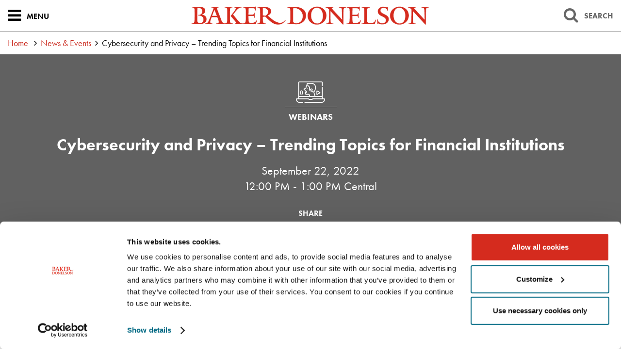

--- FILE ---
content_type: text/html; charset=utf-8
request_url: https://www.bakerdonelson.com/cybersecurity-and-privacy-trending-topics-for-financial-institutions
body_size: 144013
content:


<!DOCTYPE html>
<html xmlns="http://www.w3.org/1999/xhtml" lang="en">
<head><title>
	Cybersecurity and Privacy – Trending Topics for Financial Institutions | Baker Donelson
</title>
        <meta charset="utf-8" />
        <meta http-equiv="X-UA-Compatible" content="IE=Edge" />
        <meta name="viewport" content="width=device-width, initial-scale=1" />
        <meta property="fb:pages" content="123045841073437" />
        <link rel="canonical" href="https://www.bakerdonelson.com/cybersecurity-and-privacy-trending-topics-for-financial-institutions" />
        <link rel="shortcut icon" href="/favicon.ico" />
        <link rel="preconnect" href="https://use.typekit.net" crossorigin />
        <!-- STYLES -->
        <link rel="stylesheet" type="text/css" href="/styles/normalize.css" />
        <link rel="stylesheet" type="text/css" href="/styles/satgrid.css" />
        <link rel="stylesheet" type="text/css" href="/styles/font-awesome-4.6.3/css/font-awesome.min.css" />
        <link rel="stylesheet" type="text/css" href="https://use.typekit.net/nsv7jtm.css" />
        <link rel="stylesheet" type="text/css" href="/scripts/lightslider/css/lightslider.min.css" />
        <link rel="stylesheet" type="text/css" href="/scripts/lity/lity.min.css" />
        <link rel="stylesheet" type="text/css" href="/styles/tabs.css?mod=20250723v4" />
        <link rel="stylesheet" type="text/css" href="/styles/style_screen.css?mod=20250728" media="screen" />
        <link rel="stylesheet" type="text/css" href="/styles/style_print.css?mod=20250722" media="print" />
        <!-- SCRIPTS, RESPOND.JS SHOULD ALWAYS BE THE FIRST ONE HERE -->
        <!--[if lt IE 9]><script type="text/javascript" src="/scripts/respond.min.js"></script><![endif]-->
        <script id="Cookiebot" src="https://consent.cookiebot.com/uc.js" data-cbid="bd4c7e7d-b2b7-4615-8d46-a4aefb5ca233" data-blockingmode="auto" type="text/javascript"></script>
        <script type="text/javascript" src="//ajax.googleapis.com/ajax/libs/jquery/1.11.2/jquery.min.js"></script>
        <script type="text/javascript" src="/scripts/lightslider/js/lightslider.min.js"></script>
        <script type="text/javascript" src="/scripts/lity/lity.min.js"></script>
        <script type="text/javascript" src="/scripts/tabs-automatic.js?mod=20250723"></script>
        <script type="text/javascript" src="/scripts/sitewide.js?mod=20250728"></script>

        <script type="text/plain" data-cookieconsent="statistics">
            window._monsido = window._monsido || {
                token: "OQqIay6_qib4u8apsFpWGg",
                statistics: {
                    enabled: true,
                    cookieLessTracking: true,
                    documentTracking: {
                        enabled: false,
                        documentCls: "monsido_download",
                        documentIgnoreCls: "monsido_ignore_download",
                        documentExt: [],
                    },
                },
                heatmap: {
                    enabled: true,
                },
                pageCorrect: {
                    enabled: true,
                },
            };
        </script>
        <script type="text/plain" data-cookieconsent="statistics" src="https://app-script.monsido.com/v2/monsido-script.js"></script>

        <link type="text/css" rel="stylesheet" href="//code.jquery.com/ui/1.12.1/themes/base/jquery-ui.css" />
        <script type="text/javascript" src="https://code.jquery.com/ui/1.12.1/jquery-ui.js"></script>

        <!-- Google Tag Manager -->
        
        <script>
            window.dataLayer = window.dataLayer || [];
            window.dataLayer.push({
                custom_page_location: "https://www.bakerdonelson.com/webinar/cybersecurity-and-privacy-trending-topics-for-financial-institutions"
            });
        </script>
        
        <script data-cookieconsent="statistics">(function(w,d,s,l,i){w[l]=w[l]||[];w[l].push({'gtm.start':
        new Date().getTime(),event:'gtm.js'});var f=d.getElementsByTagName(s)[0],
        j=d.createElement(s),dl=l!='dataLayer'?'&l='+l:'';j.async=true;j.src=
        'https://www.googletagmanager.com/gtm.js?id='+i+dl;f.parentNode.insertBefore(j,f);
        })(window,document,'script','dataLayer','GTM-PX22WB7');</script>
        <!-- End Google Tag Manager -->

        <!-- Begin Vuture Snippet -->
        <script type="text/plain" data-cookieconsent="marketing">
          !function (r) {
            var i = document.createElement("img");
            i.setAttribute("src", "//bakerdonelson.vuturevx.com/security/tracker.gif?referer=" + encodeURIComponent(r));
            document.body.appendChild(i);
          }(document.referrer);
        </script>
        <!-- End Vuture Snippet -->

        <!-- Begin accessiBe -->
        <script type="text/plain" data-cookieconsent="preferences">
          (function () {
            var s = document.createElement('script');
            var h = document.querySelector('head') || document.body;
            s.src = 'https://acsbapp.com/apps/app/dist/js/app.js';
            s.async = true;
            s.onload = function () { acsbJS.init(); };
            h.appendChild(s);
          })();
        </script>
         <!-- End accessiBe -->

    
    


<meta  name="description" content="Cyberattacks have continued to evolve and escalate at a rapid pace, and the costs associated with these attacks are more significant than ever. Join Matt White and Alex Koskey, co-chairs of Baker Donelson's Financial Services Cybersecurity and Data Protection Team, for a discussion of the various cybersecurity threats facing financial institutions and action steps you can take to protect your institution." />
<meta  property="og:type" content="website" />
<meta  property="og:title" content="Cybersecurity and Privacy – Trending Topics for Financial Institutions" />
<meta  property="og:description" content="Cyberattacks have continued to evolve and escalate at a rapid pace, and the costs associated with these attacks are more significant than ever. Join Matt White and Alex Koskey, co-chairs of Baker Donelson's Financial Services Cybersecurity and Data Protection Team, for a discussion of the various cybersecurity threats facing financial institutions and action steps you can take to protect your institution." />
<meta  property="og:image" content="https://www.bakerdonelson.com/images/_wbmanaged/130526_wbc_socialimage.jpg" />
<meta  name="twitter:card" content="summary_large_image" />
<meta  name="twitter:title" content="Cybersecurity and Privacy – Trending Topics for Financial Institutions" />
<meta  name="twitter:description" content="Cyberattacks have continued to evolve and escalate at a rapid pace, and the costs associated with these attacks are more significant than ever. Join Matt White and Alex Koskey, co-chairs of Baker Donelson's Financial Services Cybersecurity and Data Protection Team, for a discussion of the various cybersecurity threats facing financial institutions and action steps you can take to protect your institution." />
<meta  name="twitter:image" content="https://www.bakerdonelson.com/images/_wbmanaged/130526_wbc_socialimage.jpg" />

<script type="text/javascript">
 $(document).ready(function() {
  if ($('.wb-editor-form').length>0) {
    $.getScript("/satlib/h/resource/publicWBFormScripts.ashx");
  }
 });
</script>
</head>
<body class=" showwebinar_page section_news ">
    <!-- Google Tag Manager (noscript) -->
    <noscript><iframe src="https://www.googletagmanager.com/ns.html?id=GTM-PX22WB7"
    height="0" width="0" style="display:none;visibility:hidden"></iframe></noscript>
    <!-- End Google Tag Manager (noscript) -->
    <a href="#skip" id="PageSkip" class="page__contentSkip">Skip to Main Content</a>
    

<svg version="1.1" xmlns="http://www.w3.org/2000/svg" xmlns:xlink="http://www.w3.org/1999/xlink" style="display: none;" aria-hidden="true">
    <defs>
        <symbol id="ci-shape-demo">
            <path class="st0" d="M531.7,42.4h-5.3v3.5h5.3c0.8,0,1.5,0.7,1.5,1.5v9.2h-48.4v-9.2c0-0.8,0.7-1.5,1.5-1.5h6.4v4.5    c0,1,0.8,1.8,1.8,1.8s1.8-0.8,1.8-1.8v-4.5h0v-3.5h0v-3.7c0-1-0.8-1.8-1.8-1.8s-1.8,0.8-1.8,1.8v3.7h-6.4c-2.8,0-5,2.3-5,5v40.7    c0,2.8,2.3,5,5,5h45.4c2.8,0,5-2.3,5-5V47.4C536.7,44.7,534.4,42.4,531.7,42.4z M531.7,89.6h-45.4c-0.8,0-1.5-0.7-1.5-1.5v-28    h48.4v28C533.2,88.9,532.5,89.6,531.7,89.6z" />
            <polygon class="st0" points="495.1,69.2 503.5,69.2 503.5,73.1 495.1,73.1 495.1,84 506.9,84 506.9,80.5 498.6,80.5 498.6,76.6     506.9,76.6 506.9,65.7 495.1,65.7   " />
            <polygon class="st0" points="510.9,69.2 519.2,69.2 519.2,73.1 510.9,73.1 510.9,76.6 519.2,76.6 519.2,80.5 510.9,80.5 510.9,84     522.7,84 522.7,65.7 510.9,65.7   " />
            <path class="st0" d="M518.9,50.4c0,1,0.8,1.8,1.8,1.8c1,0,1.8-0.8,1.8-1.8V38.7c0-1-0.8-1.8-1.8-1.8c-1,0-1.8,0.8-1.8,1.8v3.7    h-5.6v3.5h5.6V50.4z" />
            <path class="st0" d="M505.8,50.4c0,1,0.8,1.8,1.8,1.8s1.8-0.8,1.8-1.8v-4.5h0v-3.5h0v-3.7c0-1-0.8-1.8-1.8-1.8s-1.8,0.8-1.8,1.8    v3.7h-5.6v3.5h5.6V50.4z" />
        </symbol>
        <symbol id="ci-shape-blog_post" viewBox="0 0 100 100">
            <rect x="22.95" y="20.62" class="st2" width="54.11" height="4.32" />
            <rect x="22.95" y="35.15" class="st2" width="54.11" height="4.32" />
            <rect x="22.95" y="49.68" class="st2" width="29.89" height="4.32" />
            <path class="st2" d="M87.32,0.5H12.68C6.76,0.5,1.95,5.32,1.95,11.24v52.22c0,5.92,4.82,10.74,10.73,10.74h9.76v23.15
			c0,0.89,0.55,1.7,1.39,2.02c0.25,0.1,0.51,0.14,0.77,0.14c0.6,0,1.19-0.25,1.61-0.72l22.73-25.31c0.8-0.89,0.72-2.25-0.16-3.05
			c-0.89-0.8-2.25-0.72-3.05,0.16L26.76,91.71V72.03c0-1.19-0.97-2.16-2.16-2.16H12.68c-3.54,0-6.42-2.88-6.42-6.42V11.24
			c0-3.54,2.88-6.42,6.42-6.42h74.64c3.54,0,6.42,2.88,6.42,6.42v52.22c0,3.54-2.88,6.42-6.42,6.42h-28c-1.19,0-2.16,0.97-2.16,2.16
			s0.97,2.16,2.16,2.16h28c5.92,0,10.74-4.82,10.74-10.74V11.24C98.05,5.32,93.24,0.5,87.32,0.5z" />
        </symbol>
        <symbol id="ci-shape-case_study" viewBox="0 0 100 100">
			<path class="st2" d="M6.16,80.44h31.85c1.13,0,2.04-0.91,2.04-2.04s-0.91-2.04-2.04-2.04H6.16c-1.13,0-2.04,0.91-2.04,2.04
			S5.04,80.44,6.16,80.44z" />
			<path class="st2" d="M96.17,73.27L60.49,41.85l-2.7,3.06l35.69,31.42c1.2,1.06,1.89,2.5,1.94,4.04c0.05,1.55-0.55,3.02-1.68,4.16
			l-1.36,1.36c-1.13,1.13-2.56,1.74-4.16,1.68c-1.55-0.05-2.98-0.74-4.05-1.94L52.74,49.96l-3.06,2.7l31.43,35.67
			c1.81,2.06,4.29,3.24,6.98,3.32c0.1,0,0.21,0,0.31,0c2.57,0,5-1.02,6.86-2.88l1.36-1.36c1.94-1.94,2.96-4.49,2.88-7.17
			S98.23,75.08,96.17,73.27z" />
			<path class="st2" d="M41.63,86.24H2.54c-1.13,0-2.04,0.91-2.04,2.04v10.46h4.08v-8.41h35v8.41h4.08V88.28
			C43.67,87.15,42.76,86.24,41.63,86.24z" />
			<path class="st2" d="M29.83,66.4c0.4,0.4,0.92,0.6,1.44,0.6c0.52,0,1.04-0.2,1.44-0.6l5.99-5.98c0.31-0.31,0.52-0.72,0.58-1.16
			L40.03,54l21.14-21.14l5.26-0.75c0.44-0.06,0.84-0.27,1.15-0.58l5.98-5.99c0.8-0.8,0.8-2.09,0-2.89L52.78,1.86
			c-0.8-0.8-2.09-0.8-2.89,0l-5.98,5.98c-0.31,0.31-0.52,0.72-0.58,1.15l-0.78,5.4L21.57,35.38l-5.4,0.77
			c-0.44,0.06-0.84,0.27-1.16,0.58l-5.98,5.98c-0.8,0.8-0.8,2.09,0,2.89L29.83,66.4z M51.33,6.19L69.24,24.1l-4.06,4.06l-4.74,0.68
			L46.59,14.99l0.68-4.74L51.33,6.19z M44.28,18.45l12.77,12.77L38.41,49.85L25.65,37.08L44.28,18.45z M17.42,40.1l4.79-0.69
			l13.81,13.81l-0.68,4.79l-4.06,4.06L13.36,44.16L17.42,40.1z" />
		</symbol>
        <symbol id="ci-shape-custom" viewBox="0 0 100 100">
            <path class="st2" d="M47.87,78.9v7.51v10.96c0,1.18,0.96,2.13,2.13,2.13c1.18,0,2.13-0.96,2.13-2.13V86.41V78.9v-7.76h-4.27V78.9z
			" />
            <path class="st2" d="M87.24,61.44c-5.27-8.56-13.4-14.77-22.97-17.86V19.97L77.95,4.02c0.54-0.63,0.67-1.52,0.32-2.28
			c-0.35-0.76-1.11-1.24-1.94-1.24H23.67c-0.83,0-1.59,0.49-1.94,1.24c-0.35,0.76-0.22,1.65,0.32,2.28l13.68,15.94v23.62
			c-9.61,3.09-17.75,9.3-22.98,17.87c-0.4,0.66-0.42,1.48-0.04,2.16c0.38,0.67,1.09,1.09,1.86,1.09l70.84,0
			c0.77,0,1.49-0.42,1.86-1.09C87.66,62.93,87.64,62.1,87.24,61.44z M39.48,17.79L28.32,4.77h43.37L61.05,17.16H47.83
			c-1.18,0-2.13,0.96-2.13,2.13s0.96,2.13,2.13,2.13H60v21.02c-3.21-0.7-6.54-1.08-9.96-1.08c-3.45,0-6.81,0.38-10.04,1.09V19.18
			C40,18.67,39.82,18.17,39.48,17.79z M18.63,60.43c7.18-9.33,18.65-14.79,31.41-14.79c12.65,0,24.08,5.46,31.31,14.79L18.63,60.43z
			" />
        </symbol>
        <symbol id="ci-shape-email" viewBox="0 0 50 50">
            <defs>
                <style>
                	.shapeemail { fill: none; stroke: #d52b1e; stroke-linecap: round; stroke-linejoin: round }
                </style>
            </defs>
            <g id="Group_email">
                <g id="Ellipse_email">
                    <circle cx="25.1" cy="24.8" r="24.4" fill="none" />
                    <circle cx="25.1" cy="24.8" r="23.9" fill="none" stroke="#d52b1e" />
                </g>
            </g>
            <path d="M40 35.5c.5-.5.8-1.1.8-1.8V16c0-1.4-1.1-2.5-2.5-2.5H11.7c-1.4 0-2.5 1.1-2.5 2.5v17.7c0 .7.3 1.4.8 1.8m0 0c.5.4 1.1.7 1.8.7h26.5c.7 0 1.3-.3 1.8-.7" class="shapeemail" />
            <path d="m26.7 26.5 13.4-12.3c-.5-.4-1.1-.7-1.8-.7H11.7c-.7 0-1.3.3-1.8.7l13.4 12.3c1 .8 2.4.8 3.3 0Z" class="shapeemail" />
        </symbol>
        <symbol id="ci-shape-subscribe-email" viewBox="0 0 100 100">
            <path class="st3" d="M75.55,27.86H24.45c-2.45,0-4.45,1.99-4.45,4.45v35.4c0,2.45,1.99,4.45,4.45,4.45h51.11
		c2.45,0,4.45-1.99,4.45-4.45V32.3C80,29.85,78.01,27.86,75.55,27.86z M77.39,32.3v35.4c0,0.05-0.01,0.09-0.01,0.13l-12.45-14.9
		c-0.46-0.55-1.29-0.63-1.84-0.16c-0.55,0.46-0.63,1.29-0.16,1.84l12.47,14.92H24.62l12.47-14.92c0.46-0.55,0.39-1.38-0.16-1.84
		c-0.56-0.46-1.38-0.39-1.84,0.16l-12.45,14.9c0-0.05-0.01-0.09-0.01-0.13V32.3c0-0.07,0.01-0.13,0.02-0.2l26.65,20.57
		c0.23,0.18,0.52,0.27,0.8,0.27c0.28,0,0.57-0.09,0.81-0.28l26.45-20.76C77.37,32.04,77.39,32.17,77.39,32.3z M24.8,30.47h50.14
		L50.08,49.98L24.8,30.47z" />
        </symbol>
        <symbol id="ci-shape-events"  viewBox="0 0 612 792">
             <path d="M557.104 152.607h-60.71v27.479h60.71c10.588 0 19.217 8.629 19.217 19.217v109.915H32.864V199.303c0-10.587 8.629-19.217 19.217-19.217h79.193v55.08c0 7.589 6.12 13.708 13.709 13.708s13.708-6.12 13.708-13.708V107.319c0-7.588-6.12-13.708-13.708-13.708s-13.709 6.12-13.709 13.708v45.35H52.143c-25.765 0-46.696 20.93-46.696 46.695v453.431c0 25.766 20.931 46.695 46.696 46.695h504.961c25.766 0 46.695-20.93 46.695-46.695V199.303c0-25.704-20.991-46.696-46.695-46.696zm0 519.405H52.143c-10.588 0-19.217-8.629-19.217-19.217V336.697H576.32v316.098c0 10.588-8.629 19.217-19.216 19.217z"/>
			 <path d="M419.71 235.167c0 7.589 6.12 13.708 13.708 13.708 7.589 0 13.709-6.12 13.709-13.708V107.319c0-7.588-6.12-13.708-13.709-13.708a13.686 13.686 0 0 0-13.708 13.708v45.35h-67.504v27.479h67.504v55.019zm-144.188 0c0 7.589 6.12 13.708 13.709 13.708 7.588 0 13.708-6.12 13.708-13.708V107.319c0-7.588-6.12-13.708-13.708-13.708a13.686 13.686 0 0 0-13.709 13.708v45.35h-67.504v27.479h67.504v55.019zM198.41 483.822h36.904v36.903H198.41zm-87.761 0h36.904v36.903h-36.904zm175.522 0h36.904v36.903h-36.904zm87.7 0h36.903v36.903h-36.903zm87.761 0h36.903v36.903h-36.903zm-263.222-87.7h36.904v36.904H198.41zm87.761 0h36.904v36.904h-36.904zm87.7 0h36.903v36.904h-36.903zm87.761 0h36.903v36.904h-36.903zM198.41 571.521h36.904v36.903H198.41zm-87.761 0h36.904v36.903h-36.904zm175.522 0h36.904v36.903h-36.904zm87.7 0h36.903v36.903h-36.903z"/>
        </symbol>
        <svg id="ci-shape-experience" viewBox="0 0 512.001 512.001">
        <path d="M508.503,305.716c-1.844-3.004-5.049-4.798-8.574-4.798h-1.786l-72.268-159.214h16.919
c11.34,0,20.566-9.226,20.566-20.566c0-11.34-9.226-20.566-20.566-20.566h-164.54v-27.08c10.765-7.204,17.87-19.47,17.87-33.368
C296.124,18,278.124,0,256,0c-22.124,0-40.124,18-40.124,40.124c0,13.898,7.104,26.164,17.87,33.368v27.079H69.205
c-11.341,0-20.566,9.226-20.566,20.566c0,11.34,9.226,20.566,20.566,20.566h16.919L13.856,300.917H12.07
c-3.525,0-6.73,1.794-8.574,4.798c-1.844,3.004-1.992,6.675-0.395,9.82l13.062,25.709c5.057,9.955,15.136,16.14,26.303,16.14
h115.563c11.167,0,21.245-6.184,26.303-16.14l13.061-25.707c1.598-3.143,1.451-6.813-0.392-9.819c-1.844-3.005-5.05-4.8-8.576-4.8
h-1.785l-72.268-159.214h119.373v280.66h-54.267c-13.322,0-24.16,10.838-24.16,24.16v13.133h-12.017
c-13.322,0-24.16,10.838-24.16,24.159v20.659c0,4.156,3.369,7.526,7.526,7.526h258.665c4.157,0,7.526-3.369,7.526-7.526v-20.659
c0-13.321-10.838-24.159-24.16-24.159h-12.017v-13.133c0-13.322-10.838-24.16-24.16-24.16h-54.267V205.032
c0-4.156-3.369-7.526-7.526-7.526c-4.157,0-7.526,3.369-7.526,7.526v217.331h-14.407V134.178c0-4.156-3.369-7.526-7.526-7.526
H69.205c-3.041,0-5.515-2.474-5.515-5.515c0-3.041,2.474-5.515,5.515-5.515H241.27c4.157,0,7.526-3.369,7.526-7.526V79.607
c0.281,0.051,0.565,0.089,0.848,0.134c0.144,0.023,0.287,0.047,0.43,0.068c0.483,0.071,0.969,0.132,1.456,0.186
c0.18,0.02,0.36,0.043,0.541,0.06c0.458,0.044,0.918,0.076,1.378,0.105c0.202,0.013,0.403,0.031,0.606,0.04
c0.573,0.027,1.147,0.04,1.721,0.044c0.075,0,0.148,0.006,0.223,0.006c0.075,0,0.149-0.005,0.223-0.006
c0.574-0.003,1.148-0.016,1.721-0.044c0.203-0.01,0.404-0.028,0.606-0.04c0.46-0.029,0.92-0.061,1.378-0.105
c0.181-0.018,0.361-0.04,0.542-0.06c0.487-0.054,0.972-0.114,1.455-0.185c0.144-0.021,0.287-0.045,0.43-0.068
c0.282-0.045,0.567-0.083,0.848-0.134v28.489c0,4.156,3.369,7.526,7.526,7.526h172.065c3.041,0,5.515,2.474,5.515,5.515
s-2.474,5.515-5.515,5.515H270.729c-4.157,0-7.526,3.369-7.526,7.526v35.178c0,4.156,3.369,7.526,7.526,7.526
c4.157,0,7.526-3.369,7.526-7.526v-27.653h119.373L325.36,300.917h-1.785c-3.526,0-6.732,1.795-8.576,4.8
c-1.843,3.006-1.99,6.677-0.393,9.818l13.062,25.709c5.057,9.955,15.136,16.14,26.303,16.14h115.563
c11.167,0,21.245-6.184,26.303-16.14l13.063-25.71C510.496,312.391,510.348,308.72,508.503,305.716z M332.522,437.415
c5.022,0,9.108,4.086,9.108,9.108v13.133H226.478c-4.157,0-7.526,3.369-7.526,7.526c0,4.156,3.369,7.526,7.526,7.526h142.22
c5.022,0,9.108,4.086,9.108,9.108v13.133H134.193v-13.133c0-5.022,4.086-9.108,9.108-9.108h48.249
c4.157,0,7.526-3.369,7.526-7.526c0-4.156-3.369-7.526-7.526-7.526h-21.181v-13.133c0-5.023,4.086-9.108,9.108-9.108H332.522z
 M170.913,334.427c-2.477,4.876-7.414,7.905-12.884,7.905H42.467c-5.47,0-10.407-3.029-12.884-7.905l-9.378-18.458h160.086
L170.913,334.427z M170.201,300.917H30.295l69.953-154.114L170.201,300.917z M267.121,62.588
c-0.274,0.136-0.551,0.265-0.828,0.391c-0.141,0.064-0.281,0.131-0.424,0.192c-0.314,0.135-0.631,0.26-0.949,0.382
c-0.244,0.093-0.491,0.182-0.739,0.268c-0.261,0.091-0.523,0.182-0.787,0.264c-0.24,0.074-0.484,0.14-0.727,0.207
c-0.184,0.051-0.368,0.103-0.554,0.15c-0.251,0.063-0.505,0.12-0.759,0.176c-0.186,0.04-0.372,0.08-0.558,0.116
c-0.249,0.048-0.498,0.093-0.75,0.134c-0.207,0.034-0.415,0.063-0.623,0.091c-0.232,0.032-0.464,0.064-0.698,0.089
c-0.259,0.028-0.521,0.048-0.782,0.068c-0.188,0.015-0.375,0.033-0.563,0.043c-0.458,0.025-0.917,0.04-1.379,0.04
c-0.462,0-0.922-0.015-1.379-0.04c-0.189-0.01-0.376-0.028-0.563-0.043c-0.261-0.02-0.522-0.04-0.782-0.068
c-0.234-0.025-0.466-0.057-0.698-0.089c-0.208-0.028-0.416-0.058-0.623-0.091c-0.251-0.041-0.501-0.086-0.75-0.134
c-0.187-0.036-0.373-0.076-0.558-0.116c-0.254-0.055-0.508-0.112-0.759-0.176c-0.185-0.047-0.369-0.099-0.554-0.15
c-0.243-0.067-0.487-0.133-0.727-0.207c-0.264-0.082-0.525-0.173-0.787-0.264c-0.248-0.086-0.495-0.174-0.739-0.268
c-0.318-0.122-0.635-0.247-0.949-0.382c-0.143-0.061-0.283-0.128-0.424-0.192c-0.277-0.126-0.554-0.254-0.828-0.391
c-8.26-4.106-13.952-12.631-13.952-22.464c0-13.825,11.247-25.073,25.073-25.073c13.826,0,25.073,11.248,25.073,25.073
C281.073,49.957,275.382,58.482,267.121,62.588z M411.752,146.803l69.953,154.114H341.798L411.752,146.803z M482.417,334.427
c-2.477,4.876-7.414,7.905-12.884,7.905H353.97c-5.47,0-10.407-3.029-12.884-7.905l-9.378-18.458h160.086L482.417,334.427z"/>
    </svg>
        <symbol id="ci-shape-featured" viewBox="0 0 100 100">
            <path class="cls-1" d="M99.8,36.22a3.18,3.18,0,0,0-3-2.07H63.91L53,5A3.17,3.17,0,0,0,47,5L36.09,34.15H3.17a3.17,3.17,0,0,0-2.06,5.58L26.87,61.8,17.69,93a3.17,3.17,0,0,0,4.92,3.45L50,76.37,77.4,96.46A3.17,3.17,0,0,0,82.31,93L73.13,61.8,98.89,39.72A3.18,3.18,0,0,0,99.8,36.22ZM33.53,61.63a3.17,3.17,0,0,0-1-3.3L11.74,40.49H38.29a3.19,3.19,0,0,0,3-2.06L50,15.13l8.74,23.31a3.19,3.19,0,0,0,3,2.06H88.26L67.45,58.32a3.17,3.17,0,0,0-1,3.3L73.58,85.8,51.87,69.88a3.17,3.17,0,0,0-3.75,0L26.42,85.8Z" transform="translate(0 -2.92)" />
        </symbol>
        <symbol id="ci-shape-government" viewBox="0 0 100 100">
            <rect class="cls-1" x="15.37" y="31.12" width="5.21" height="25.54" />
            <rect class="cls-1" x="31.38" y="31.12" width="5.21" height="25.54" />
            <rect class="cls-1" x="47.39" y="31.12" width="5.21" height="25.54" />
            <rect class="cls-1" x="63.4" y="31.12" width="5.21" height="25.54" />
            <rect class="cls-1" x="79.41" y="31.12" width="5.21" height="25.54" />
            <path class="cls-1" d="M97.39,89.36H2.61a2.61,2.61,0,1,1,0-5.21H97.39A2.61,2.61,0,0,1,97.39,89.36Z" transform="translate(0 -10.64)" />
            <path class="cls-1" d="M92.43,36H7.57a2.61,2.61,0,0,1-1.12-5l42.46-20.1a2.61,2.61,0,0,1,2.23,0L93.55,31A2.61,2.61,0,0,1,92.43,36ZM19.16,30.74H80.85L50,16.13Z" transform="translate(0 -10.64)" />
            <path class="cls-1" d="M92.59,78.31H7.41a2.61,2.61,0,0,1,0-5.21H92.59A2.61,2.61,0,0,1,92.59,78.31Z" transform="translate(0 -10.64)" />
        </symbol>
        <symbol id="ci-shape-honors" viewBox="0 0 100 100">
            <path class="st2" d="M39.5,89H60.5c1.1,0,1.99-0.89,1.99-1.99c0-1.1-0.89-1.99-1.99-1.99H39.5c-1.1,0-1.99,0.89-1.99,1.99
			C37.51,88.11,38.4,89,39.5,89z" />
            <path class="st2" d="M98.47,14.65c-0.38-0.51-0.97-0.8-1.6-0.8H82.93v3.99h11.11c-2.72,6.94-11.74,25.96-30.59,32.35
			C77.75,36.44,77.71,4.16,77.7,2.48C77.69,1.38,76.8,0.5,75.7,0.5H24.29c-1.09,0-1.98,0.88-1.99,1.98
			c-0.01,1.69-0.05,33.95,14.25,47.7C17.74,43.77,8.7,24.77,5.97,17.84h11.1v-3.99H3.13c-0.63,0-1.22,0.3-1.6,0.8
			c-0.38,0.51-0.49,1.16-0.31,1.76c0.11,0.37,10.58,33.97,40.56,39.2c-0.02,2.74-0.71,10.9-7.33,19.07h-7.61
			c-1.84,0-3.35,1.89-3.35,4.22v16.37c0,2.33,1.5,4.22,3.35,4.22h46.32c1.84,0,3.35-1.9,3.35-4.22V78.91c0-2.33-1.5-4.22-3.35-4.22
			h-7.61c-6.62-8.17-7.31-16.33-7.33-19.07c29.97-5.23,40.45-38.83,40.56-39.2C98.96,15.81,98.84,15.16,98.47,14.65z M73.68,4.49
			C73.4,13.5,71,50.29,50.15,52.24c-0.05,0-0.1,0.01-0.15,0.02c-0.05-0.01-0.1-0.01-0.15-0.02C29.02,50.29,26.6,13.5,26.32,4.49
			H73.68z M72.52,78.91v16.37c0,0.09-0.01,0.17-0.02,0.24h-45c-0.01-0.07-0.02-0.15-0.02-0.24V78.91c0-0.09,0.01-0.17,0.02-0.24h45
			C72.51,78.74,72.52,78.82,72.52,78.91z M60.57,74.69H39.43c5.39-7.84,6.26-15.21,6.34-18.55c1.3,0.11,2.63,0.18,4,0.18h0.47
			c1.37,0,2.7-0.07,4-0.18C54.31,59.47,55.18,66.85,60.57,74.69z" />
        </symbol>
        <symbol id="ci-shape-industries" viewBox="0 0 100 100">
            <path class="cls-1" d="M97.49,40.34L86.82,38.59a38.21,38.21,0,0,0-2.69-6.47l6.3-8.88a3,3,0,0,0-.33-3.85L80.61,9.9a3,3,0,0,0-3.85-.32l-8.88,6.3a38.34,38.34,0,0,0-6.47-2.69L59.66,2.51a3,3,0,0,0-3-2.51H43.29a3,3,0,0,0-3,2.51L38.58,13.19a38.65,38.65,0,0,0-6.46,2.69l-8.88-6.3a3,3,0,0,0-3.85.32L9.9,19.39a3,3,0,0,0-.33,3.85l6.3,8.88a38.43,38.43,0,0,0-2.67,6.41L2.49,40.34a3,3,0,0,0-2.49,3V56.71a3,3,0,0,0,2.49,3L13.2,61.48a38.08,38.08,0,0,0,2.7,6.46L9.59,76.75a3,3,0,0,0,.32,3.86l9.48,9.48a3,3,0,0,0,3.86.32l8.81-6.32a38.29,38.29,0,0,0,6.46,2.7l1.82,10.72a3,3,0,0,0,3,2.49H56.71a3,3,0,0,0,3-2.49l1.82-10.72a38,38,0,0,0,6.46-2.7l8.81,6.32a3,3,0,0,0,3.86-.32l9.48-9.48a3,3,0,0,0,.32-3.86l-6.32-8.81a38.33,38.33,0,0,0,2.72-6.53l10.68-1.75a3,3,0,0,0,2.51-3V43.29A3,3,0,0,0,97.49,40.34ZM94,54.16l-5.82,1-3.13.51-3.1.51a32.23,32.23,0,0,1-1.86,6.23L80,62.53a32.56,32.56,0,0,1-3.1,5.72l1.84,2.56,1.84,2.56,3.45,4.81-5.89,5.89-4.81-3.45-2.56-1.84-2.56-1.84A32.37,32.37,0,0,1,62.64,80l-0.27.1a32.43,32.43,0,0,1-6.14,1.84L55.7,85l-0.53,3.14-1,5.83H45.82l-1-5.83L44.3,85l-0.53-3.11a32.43,32.43,0,0,1-6.14-1.84L37.36,80a32.5,32.5,0,0,1-5.61-3.05l-2.56,1.83-2.56,1.84-4.81,3.45-5.89-5.89,3.45-4.81,1.84-2.56,1.84-2.56A32.53,32.53,0,0,1,20,62.64c0-.09-0.06-0.18-0.1-0.26a32.22,32.22,0,0,1-1.85-6.14L15,55.7l-3.14-.53L6,54.18V45.82l5.82-1L15,44.3l3.11-.53a32.28,32.28,0,0,1,1.8-6c0.05-.12.09-0.25,0.14-0.37a32.5,32.5,0,0,1,3-5.54l-1.83-2.57-1.83-2.58-3.43-4.84,5.91-5.91,4.83,3.43,2.58,1.83L31.82,23a32.75,32.75,0,0,1,5.65-3l0.27-.1a31.9,31.9,0,0,1,6.11-1.81l0.51-3.11,0.51-3.13,1-5.82h8.33l1,5.82,0.51,3.13,0.51,3.11a31.88,31.88,0,0,1,6.11,1.81L62.53,20a32.33,32.33,0,0,1,5.65,3l2.58-1.83,2.58-1.83,4.84-3.43,5.91,5.91-3.43,4.83-1.83,2.58L77,31.82a32.47,32.47,0,0,1,3,5.65c0,0.09.06,0.18,0.1,0.27A32.29,32.29,0,0,1,82,43.85l3.1,0.51,3.13,0.51,5.82,1v8.33Z" transform="translate(0 0)" />
            <path class="cls-1" d="M50,32.27A17.73,17.73,0,1,0,67.73,50,17.75,17.75,0,0,0,50,32.27Zm0,29.47A11.74,11.74,0,1,1,61.74,50,11.76,11.76,0,0,1,50,61.74Z" transform="translate(0 0)" />
        </symbol>
        <symbol id="ci-shape-map" viewBox="0 0 64.15 100">
            <path class="cls-1" d="M50,100a3.08,3.08,0,0,0,2.65-1.51c1.2-2,29.43-49.75,29.43-66.42a32.08,32.08,0,0,0-64.15,0c0,16.67,28.22,64.39,29.43,66.42A3.08,3.08,0,0,0,50,100ZM50,6.16A25.94,25.94,0,0,1,75.91,32.08C75.91,43.3,59.11,74.91,50,90.8,40.89,74.91,24.09,43.31,24.09,32.08A25.94,25.94,0,0,1,50,6.16Z" transform="translate(-17.92)" />
            <path class="cls-1" d="M66.78,32.07A16.78,16.78,0,1,0,50,48.87,16.8,16.8,0,0,0,66.78,32.07ZM50,42.7A10.62,10.62,0,1,1,60.62,32.07,10.64,10.64,0,0,1,50,42.7Z" transform="translate(-17.92)" />
        </symbol>
        <svg id="ci-shape-news" viewBox="0 0 512 512">
            <path d="m489.456 167.769h-6.327c-17.241-44.404-46.853-82.455-85.901-110.286-41.393-29.501-90.229-45.094-141.228-45.094-39.633 0-78.977 9.735-113.78 28.152-3.668 1.941-5.068 6.488-3.127 10.157 1.94 3.668 6.487 5.069 10.156 3.127 14.49-7.668 29.824-13.722 45.648-18.095-7.983 6.472-15.601 14.218-22.768 23.181-7.875 9.849-15.072 20.957-21.52 33.151h-53.94c8.595-8.332 17.882-16.041 27.82-23.045 3.392-2.39 4.204-7.079 1.814-10.471-2.39-3.391-7.076-4.206-10.472-1.814-39.577 27.891-69.555 66.202-86.961 111.036h-6.327c-12.43.001-22.543 10.114-22.543 22.545v131.375c0 12.431 10.113 22.544 22.544 22.544h6.327c17.241 44.404 46.853 82.455 85.901 110.286 41.393 29.501 90.229 45.094 141.228 45.094s99.835-15.594 141.228-45.094c39.048-27.83 68.66-65.882 85.901-110.286h6.327c12.431 0 22.544-10.113 22.544-22.544v-131.375c0-12.431-10.113-22.544-22.544-22.544zm-74.123-75.707h-53.942c-6.448-12.194-13.645-23.302-21.52-33.151-7.208-9.015-14.872-16.8-22.906-23.294 25.479 7.023 49.623 18.485 71.54 34.106 9.562 6.814 18.52 14.283 26.828 22.339zm-276.455 75.707c5.259-22.398 12.394-42.794 20.991-60.678h88.616v60.678zm124.637-60.678h88.616c8.597 17.883 15.733 38.28 20.991 60.678h-109.607zm0-15.029v-64.235c30.625 3.322 59.174 26.803 80.71 64.234h-80.71zm-15.03-64.235v64.234h-80.71c21.537-37.43 50.086-60.912 80.71-64.234zm-165.987 79.264h60.793c-8.228 18.359-14.907 38.744-19.831 60.678h-78.382c9.278-22.206 21.889-42.621 37.42-60.678zm290.628 237.14c-4.948 21.075-11.557 40.381-19.482 57.486h-90.129v-57.486zm-109.611 139.938v-67.422h82.515c-21.733 39.288-51.029 64.007-82.515 67.422zm-15.03-82.451h-29.274c-4.151 0-7.515 3.365-7.515 7.515s3.364 7.515 7.515 7.515h29.274v67.422c-31.487-3.415-60.782-28.134-82.515-67.422h23.182c4.151 0 7.515-3.365 7.515-7.515s-3.364-7.515-7.515-7.515h-30.797c-7.925-17.105-14.534-36.411-19.482-57.486h109.612zm-125.025-57.487c4.641 20.67 10.838 39.966 18.423 57.486h-62.072c-14.307-17.266-26.009-36.586-34.743-57.486zm-30.017 72.516h55.509c6.864 13.452 14.62 25.642 23.176 36.342 7.208 9.014 14.872 16.8 22.906 23.294-25.479-7.023-49.623-18.485-71.54-34.105-10.811-7.706-20.85-16.249-30.051-25.531zm295.062 25.531c-21.917 15.62-46.061 27.082-71.54 34.105 8.033-6.494 15.698-14.279 22.906-23.294 8.557-10.701 16.312-22.89 23.176-36.342h55.509c-9.2 9.282-19.238 17.825-30.051 25.531zm43.684-40.56h-62.072c7.585-17.52 13.782-36.816 18.423-57.486h78.392c-8.734 20.899-20.436 40.22-34.743 57.486zm64.782-80.031c0 4.144-3.371 7.515-7.515 7.515h-466.912c-4.144 0-7.515-3.371-7.515-7.515v-131.374c0-4.144 3.371-7.515 7.515-7.515h390.977c4.151 0 7.515-3.364 7.515-7.515 0-4.15-3.364-7.515-7.515-7.515h-24.98c-4.924-21.934-11.603-42.318-19.831-60.678h60.78c15.537 18.064 28.156 38.481 37.433 60.678h-23.342c-4.151 0-7.515 3.365-7.515 7.515s3.364 7.515 7.515 7.515h45.877c4.144 0 7.515 3.371 7.515 7.515v131.374z"/>
			<path d="m156.955 210.538c-.025 0-.05 0-.074 0-4.151.04-7.482 3.437-7.442 7.587l.51 52.686-39.285-56.887c-1.869-2.706-5.278-3.882-8.421-2.904-3.139.979-5.278 3.886-5.278 7.174v75.753c0 4.15 3.364 7.515 7.515 7.515s7.515-3.364 7.515-7.515v-51.647l37.523 54.337c2.289 3.303 6.069 4.715 9.638 3.602 3.658-1.143 6.021-4.616 6.021-8.922l-.709-73.337c-.04-4.125-3.397-7.442-7.513-7.442z"/>
			<path d="m220.025 226.26c4.151 0 7.515-3.365 7.515-7.515s-3.364-7.515-7.515-7.515h-31.687c-4.151 0-7.515 3.365-7.515 7.515v75.202c0 4.15 3.364 7.515 7.515 7.515h31.687c4.151 0 7.515-3.364 7.515-7.515s-3.364-7.515-7.515-7.515h-24.172v-22.571h21.836c4.151 0 7.515-3.365 7.515-7.515s-3.364-7.515-7.515-7.515h-21.836v-22.571z"/>
			<path d="m393.874 249.548c-9.642-3.556-18.595-7.437-20.993-8.49-2.154-1.615-3.196-4.168-2.799-6.929.513-3.569 3.287-6.443 7.421-7.689 11.762-3.54 22.462 4.995 22.704 5.192 3.177 2.643 7.895 2.225 10.558-.942 2.67-3.177 2.26-7.917-.917-10.588-.683-.575-16.961-13.995-36.68-8.052-9.735 2.932-16.617 10.574-17.963 19.944-1.255 8.744 2.532 17.153 9.885 21.947.332.216.68.406 1.042.567.436.195 10.831 4.822 22.54 9.141 8.018 2.957 12.104 7.524 11.21 12.529-.9 5.041-6.832 10.255-15.2 10.255-8.091 0-15.896-3.283-20.879-8.781-2.787-3.075-7.539-3.309-10.615-.523-3.075 2.787-3.309 7.539-.522 10.615 7.784 8.59 19.753 13.719 32.016 13.719 14.795 0 27.69-9.734 29.995-22.642 1.75-9.798-2.797-22.632-20.803-29.273z"/>
			<path d="m334.193 210.822c-4.073-.808-8.027 1.833-8.837 5.904l-10.317 51.839-16.243-52.724c-1.221-3.967-5.43-6.19-9.394-4.969-2.734.842-4.639 3.102-5.16 5.724l-16.086 51.973-10.281-51.974c-.805-4.07-4.756-6.717-8.83-5.913-4.071.805-6.719 4.759-5.914 8.83l14.788 74.755c.07.358.167.71.29 1.055 1.306 3.68 4.796 6.141 8.696 6.141h.063c3.926-.026 7.412-2.542 8.675-6.258.021-.065.043-.13.064-.196l15.914-51.415 15.843 51.427c.031.101.065.201.1.301 1.306 3.68 4.796 6.141 8.696 6.141h.06c3.925-.025 7.411-2.539 8.676-6.254.107-.312.192-.631.256-.955l14.845-74.593c.809-4.072-1.834-8.029-5.904-8.839z"/>
        </svg>
        <symbol id="ci-shape-overview" viewBox="0 0 100 100">
            <path class="st2" d="M62.38,41.11l-16.96,0V24.15c0-1.2-0.97-2.18-2.18-2.18s-2.18,0.97-2.18,2.18v16.95l-16.96,0
			c-1.2,0-2.18,0.97-2.18,2.18s0.97,2.18,2.18,2.18l16.96,0v16.96c0,1.2,0.97,2.18,2.18,2.18s2.18-0.97,2.18-2.18V45.46l16.96,0
			c1.2,0,2.18-0.97,2.18-2.18S63.58,41.11,62.38,41.11z" />
            <path class="st2" d="M97.45,86.42L78.5,67.48c4.87-7.07,7.5-15.43,7.5-24.2c0-11.42-4.45-22.16-12.52-30.23
			c-16.67-16.67-43.79-16.67-60.46,0C4.95,21.13,0.5,31.87,0.5,43.29c0,11.42,4.45,22.15,12.52,30.23
			c8.33,8.34,19.28,12.5,30.23,12.5c10.95,0,21.89-4.17,30.23-12.5c0.82-0.82,1.6-1.68,2.35-2.56L94.37,89.5
			c0.53,0.54,0.81,1.28,0.78,2.11c-0.04,0.89-0.42,1.74-1.08,2.4c-0.66,0.66-1.52,1.05-2.41,1.08c-0.83,0.04-1.57-0.24-2.1-0.78
			L75,79.76c-0.85-0.85-2.23-0.85-3.08,0c-0.85,0.85-0.85,2.23,0,3.08l14.56,14.56c1.37,1.37,3.19,2.06,5.05,2.06
			c2,0,4.04-0.79,5.61-2.36c1.44-1.44,2.27-3.32,2.35-5.31C99.58,89.73,98.85,87.83,97.45,86.42z M16.1,70.44
			C8.85,63.18,4.85,53.54,4.85,43.29c0-10.26,3.99-19.9,11.25-27.15C23.59,8.64,33.42,4.9,43.25,4.9c9.83,0,19.67,3.74,27.15,11.23
			c7.25,7.25,11.25,16.9,11.25,27.15c0,8.27-2.64,16.12-7.45,22.67c-0.06,0.05-0.13,0.07-0.19,0.12c-0.23,0.23-0.39,0.5-0.49,0.79
			c-0.97,1.24-1.99,2.45-3.12,3.58C55.43,85.41,31.07,85.41,16.1,70.44z" />

        </symbol>
        <symbol id="ci-shape-phone" viewBox="0 0 57.64 100">
            <path class="cls-1" d="M70.87,0H29.13a8,8,0,0,0-7.94,7.94V92.06A8,8,0,0,0,29.13,100H70.87a8,8,0,0,0,7.94-7.94V7.94A8,8,0,0,0,70.87,0Zm2.38,74H26.74V19.39H73.26V74ZM29.13,5.56H70.87a2.41,2.41,0,0,1,2.38,2.38v5.88H26.74V7.94A2.41,2.41,0,0,1,29.13,5.56ZM70.87,94.44H29.13a2.41,2.41,0,0,1-2.38-2.38V79.58H73.26V92.06A2.41,2.41,0,0,1,70.87,94.44Z" transform="translate(-21.18)" />
            <circle class="cls-1" cx="28.82" cy="86.67" r="3.57" />
        </symbol>
        <symbol id="ci-shape-practices" viewBox="0 0  100 100">
            <path class="cls-1" d="M37.08,13.34a2.49,2.49,0,0,1,2.46-2.46H60.46a2.49,2.49,0,0,1,2.46,2.46V17.9h5.74V13.34a8.23,8.23,0,0,0-8.2-8.2H39.55a8.23,8.23,0,0,0-8.2,8.2V17.9h5.74V13.34Z" transform="translate(0 -5.13)" />
            <path class="cls-1" d="M94.26,86.66a2.49,2.49,0,0,1-2.46,2.46H8.2a2.49,2.49,0,0,1-2.46-2.46V62H0V86.66a8.23,8.23,0,0,0,8.2,8.2H91.8a8.23,8.23,0,0,0,8.2-8.2V62H94.26V86.66Z" transform="translate(0 -5.13)" />
            <path class="cls-1" d="M91.8,24.27H8.2A8.23,8.23,0,0,0,0,32.48v23H41V65.64H59V55.43h41v-23A8.23,8.23,0,0,0,91.8,24.27ZM53.28,59.9H46.72V45.13h6.56V59.9ZM59,49.69V39.39H41v10.3H5.74V32.48A2.49,2.49,0,0,1,8.2,30H91.8a2.49,2.49,0,0,1,2.46,2.46V49.69H59Z" transform="translate(0 -5.13)" />
        </symbol>
        <symbol id="ci-shape-press_release" viewBox="0 0 512 512">
            <path d="M504.5,231.336h-69.854c-4.142,0-7.5,3.357-7.5,7.5c0,4.142,3.357,7.5,7.5,7.5H504.5c4.142,0,7.5-3.358,7.5-7.5
	C512,234.693,508.642,231.336,504.5,231.336z"/>

<path d="M492.859,45.506c-2.929-2.929-7.678-2.929-10.606,0L432.859,94.9c-2.929,2.929-2.929,7.677,0,10.606
	c1.464,1.465,3.384,2.198,5.303,2.198c1.919,0,3.839-0.732,5.303-2.197l49.394-49.395
	C495.788,53.183,495.788,48.434,492.859,45.506z"/>

<path d="M492.859,421.559l-49.394-49.395c-2.929-2.929-7.678-2.929-10.606,0c-2.929,2.929-2.929,7.678,0,10.607
	c0,0,49.39,49.39,49.394,49.394c2.851,2.85,7.693,2.913,10.606,0C495.788,429.236,495.788,424.487,492.859,421.559z"/>

<path d="M374.001,58.823c-16.733,0-30.537,12.78-32.165,29.092c-10.895,10.643-70.843,64.116-174.729,64.116
	c-1.198,0-2.387,0-3.565,0.011c-0.001,0-0.002,0-0.003,0c-61.625,0.208-100.226,5.976-125.162,18.703
	C12.194,184.108,0,205.744,0,238.836c0,33.091,12.194,54.728,38.376,68.09c5.838,2.979,12.437,5.572,19.893,7.807
	c22.093,21.903,34.245,58.125,37.12,110.664c1.329,24.277,21.397,43.294,45.688,43.294h26.573
	c14.192,0,25.738-11.546,25.738-25.739c0-14.192-11.546-25.738-25.738-25.738c-3.745,0-6.862-2.922-7.097-6.653
	c-0.67-10.663-1.938-25.246-4.316-40.541c5.611-0.729,13.215-2.278,20.773-5.572c16.528-7.205,26.347-19.639,28.774-36.231
	c40.661,5.482,72.054,18.762,92.898,30.336c23.687,13.153,38.298,26.454,43.154,31.204c1.628,16.312,15.432,29.091,32.165,29.091
	c17.825,0,32.327-14.502,32.327-32.327V91.15C406.328,73.325,391.826,58.823,374.001,58.823z M167.65,432.214
	c5.921,0,10.738,4.817,10.738,10.738s-4.817,10.739-10.738,10.739h-26.573c-16.327,0-29.817-12.789-30.71-29.114
	c-2.487-45.441-11.786-79.875-28.297-104.428c13.319,2.25,28.693,3.777,46.477,4.637c0.104,0.005,0.203,0.011,0.307,0.017
	c5.022,11.303,13.62,37.234,16.73,86.699C146.313,423.116,156.006,432.214,167.65,432.214z M171.016,350.697
	c-6.368,2.776-12.874,4.001-17.417,4.542c-0.042-0.208-0.087-0.407-0.13-0.614c-1.841-8.941-4.093-17.816-7.126-26.432
	c-0.067-0.189-0.865-2.806-1.02-2.81c5.193,0.125,10.572,0.201,16.138,0.231c9.81,0.054,19.618,0.2,29.4,0.993
	C189.049,337.771,182.51,345.687,171.016,350.697z M341.674,369.529c-8.027-6.593-19.74-15.167-35.096-23.748
	c-41.211-23.03-88.426-34.513-135.514-35.116v-83.531c0-4.142-3.358-7.5-7.5-7.5c-4.142,0-7.5,3.358-7.5,7.5v83.409
	c-8.19-0.138-17.758-0.397-20.625-0.48c-42.62-1.665-71.656-7.01-90.244-16.496C24.03,282.763,15,266.395,15,238.836
	c0-27.56,9.03-43.928,30.195-54.73c21.445-10.945,56.786-16.381,110.869-17.007c0,0,0,29.992,0,30.035c0,4.018,3.489,7.5,7.5,7.5
	c4.025,0,7.5-3.484,7.5-7.5v-30.126c61.324-0.774,107.427-19.42,135.514-35.116c15.356-8.581,27.069-17.155,35.096-23.748V369.529
	z M391.327,386.52c0,9.554-7.773,17.327-17.327,17.327c-9.554,0-17.327-7.773-17.327-17.327v-0.004c0-0.003,0-0.006,0-0.009
	V91.164c0-0.003,0-0.006,0-0.009V91.15c0-9.554,7.773-17.327,17.327-17.327c9.554,0,17.327,7.773,17.327,17.327V386.52z"/>
        </symbol>
        <symbol id="ci-shape-private" viewBox="0 0 100 100">
            <path class="cls-1" d="M26.78,26.57a21,21,0,0,1,20.81-21l3.77,0a21,21,0,0,1,20.91,20.8l0,8.8h5.52l0-8.83A26.53,26.53,0,0,0,51.2,0L47.55,0A26.51,26.51,0,0,0,21.25,26.6l0,8.53h5.53Z" transform="translate(-11.74)" />
            <path class="cls-1" d="M37.22,27.77A11.46,11.46,0,0,1,48.66,16.33H50.1A11.46,11.46,0,0,1,61.54,27.77v7.36h5.52V27.77a17,17,0,0,0-17-17H48.66a17,17,0,0,0-17,17v7.36h5.52V27.77Z" transform="translate(-11.74)" />
            <path class="cls-1" d="M49.51,58.7a5.23,5.23,0,0,0-2.76,9.67v9.95a2.76,2.76,0,1,0,5.52,0V68.37A5.23,5.23,0,0,0,49.51,58.7Z" transform="translate(-11.74)" />
            <path class="cls-1" d="M82.34,40.64H17.66a5.93,5.93,0,0,0-5.92,5.92V79.25c0,11.44,9.74,20.75,21.7,20.75H66.56c12,0,21.7-9.31,21.7-20.75V46.56A5.93,5.93,0,0,0,82.34,40.64Zm0.39,24.83,0,0V78.89c0,0.12,0,.24,0,0.36a14.3,14.3,0,0,1-.54,3.84A16,16,0,0,1,66.56,94.48H33.44A16,16,0,0,1,17.8,83.09a14.31,14.31,0,0,1-.54-3.81h0V65.49l0,0V46.56a0.4,0.4,0,0,1,.39-0.39H82.34a0.4,0.4,0,0,1,.39.39V65.47Z" transform="translate(-11.74)" />
        </symbol>
        <symbol id="ci-shape-professional" viewBox="0 0 100 100">
            <path class="st2" d="M50.03,25.59c6.92,0,12.55-5.63,12.55-12.55c0-6.92-5.63-12.54-12.55-12.54c-6.92,0-12.54,5.63-12.54,12.54
			C37.49,19.96,43.11,25.59,50.03,25.59z M50.03,4.51c4.7,0,8.53,3.83,8.53,8.53s-3.83,8.53-8.53,8.53c-4.7,0-8.53-3.83-8.53-8.53
			S45.33,4.51,50.03,4.51z" />
            <path class="st2" d="M58.46,31.27c0,0-0.01,0-0.01,0H41.53c-2.74,0-5.32,1.08-7.26,3.04c-1.94,1.95-3.01,4.54-3.01,7.27l0,22.76
			c0.01,4.99,3.59,9.15,8.32,10.08L39.6,99.5l4.01,0l-0.03-28.9l-2.01,0c0,0-0.01,0-0.01,0c-3.47,0-6.29-2.81-6.3-6.26l0-22.76
			c0-1.67,0.65-3.24,1.84-4.44c1.19-1.2,2.76-1.85,4.42-1.86h16.92c0,0,0,0,0.01,0c1.66,0,3.23,0.65,4.42,1.84
			c1.19,1.19,1.85,2.76,1.85,4.42v22.76c0,1.67-0.65,3.24-1.83,4.43c-1.18,1.19-2.75,1.84-4.41,1.85l-2.01,0l0.04,28.92l4.01,0
			L60.5,74.4c1.97-0.39,3.79-1.37,5.24-2.83c1.94-1.95,3-4.53,3-7.26V41.54c0-2.74-1.08-5.32-3.03-7.26
			C63.77,32.34,61.19,31.27,58.46,31.27z" />
            <path class="st2" d="M93.09,23.81c0-6.92-5.63-12.54-12.55-12.54C73.63,11.26,68,16.89,68,23.81c0,6.92,5.63,12.55,12.54,12.55
			C87.46,36.35,93.09,30.73,93.09,23.81z M72.01,23.81c0-4.7,3.83-8.53,8.53-8.53c4.7,0,8.53,3.83,8.53,8.53s-3.83,8.53-8.53,8.53
			C75.84,32.34,72.01,28.51,72.01,23.81z" />
            <path class="st2" d="M95.04,69.39l-0.03-16.86c0-2.74-1.08-5.32-3.03-7.26c-1.95-1.94-4.52-3.01-7.26-3.01c0,0-0.01,0-0.01,0
			l-10.05,0v4.01l10.05,0c0,0,0,0,0.01,0c1.66,0,3.23,0.65,4.42,1.84C90.34,49.3,91,50.87,91,52.54l0.03,16.86
			c0,1.67-0.65,3.24-1.84,4.43c-1.19,1.19-2.76,1.85-4.43,1.85l-2.01,0l0.04,23.83l4.01-0.01l-0.03-20.01
			c1.97-0.39,3.79-1.36,5.26-2.83C93.97,74.71,95.04,72.13,95.04,69.39z" />
            <path class="st2" d="M19.46,11.26c-6.92,0-12.55,5.63-12.55,12.54c0,6.92,5.63,12.55,12.55,12.55c6.92,0,12.54-5.63,12.54-12.55
			C32,16.89,26.37,11.26,19.46,11.26z M19.46,32.34c-4.7,0-8.53-3.83-8.53-8.53s3.83-8.53,8.53-8.53c4.7,0,8.53,3.83,8.53,8.53
			S24.16,32.34,19.46,32.34z" />
            <path class="st2" d="M15.27,42.26c-2.73,0-5.31,1.07-7.26,3.01c-1.95,1.95-3.02,4.52-3.03,7.26L4.96,69.39
			c0,2.74,1.06,5.32,3.01,7.27c1.46,1.46,3.28,2.44,5.26,2.83L13.2,99.49l4.01,0.01l0.04-23.83l-2.01,0c-1.67,0-3.24-0.66-4.43-1.85
			c-1.19-1.19-1.84-2.76-1.84-4.43L9,52.54c0-1.67,0.66-3.24,1.85-4.43c1.19-1.19,2.76-1.84,4.42-1.84c0,0,0.01,0,0.01,0l10.05,0
			v-4.01l-10.05,0C15.28,42.26,15.28,42.26,15.27,42.26z" />
        </symbol>
        <symbol id="ci-shape-public" viewBox="0 0 100 100">
            <path class="cls-1" d="M49.51,58.7a5.23,5.23,0,0,0-2.76,9.67v9.95a2.76,2.76,0,1,0,5.52,0V68.37A5.23,5.23,0,0,0,49.51,58.7Z" transform="translate(-11.74)" />
            <path class="cls-1" d="M82.34,40.64H17.66a5.93,5.93,0,0,0-5.92,5.92V79.25c0,11.44,9.74,20.75,21.7,20.75H66.56c12,0,21.7-9.31,21.7-20.75V46.56A5.93,5.93,0,0,0,82.34,40.64Zm0.39,24.83,0,0V78.89c0,0.12,0,.24,0,0.36a14.3,14.3,0,0,1-.54,3.84A16,16,0,0,1,66.56,94.48H33.44A16,16,0,0,1,17.8,83.09a14.3,14.3,0,0,1-.54-3.81h0V65.49l0,0V46.56a0.4,0.4,0,0,1,.39-0.39H82.34a0.4,0.4,0,0,1,.39.39V65.47Z" transform="translate(-11.74)" />
            <path class="cls-1" d="M58.89,19.37a2.76,2.76,0,0,1-2.1-4.55l7.37-8.56a2.76,2.76,0,1,1,4.21,3.57L61,18.39A2.76,2.76,0,0,1,58.89,19.37Z" transform="translate(-11.74)" />
            <path class="cls-1" d="M51.2,0L47.55,0A26.51,26.51,0,0,0,21.25,26.6l0,8.53h5.53l0-8.56a21,21,0,0,1,20.81-21l3.77,0a20.8,20.8,0,0,1,13.12,4.66L68,6A26.54,26.54,0,0,0,51.2,0Z" transform="translate(-11.74)" />
            <path class="cls-1" d="M50.1,10.8H48.66a17,17,0,0,0-17,17v7.36h5.52V27.77A11.46,11.46,0,0,1,48.66,16.33H50.1a11.38,11.38,0,0,1,7,2.44l3.59-4.21A16.88,16.88,0,0,0,50.1,10.8Z" transform="translate(-11.74)" />
        </symbol>
        <svg id="ci-shape-publications" xml:space="preserve" viewBox="0 0 512 512">
				<path d="M85.823 354.367c2.887 0 5.226-3.341 5.226-6.228V180.461h80.127v206.902c0 32.952-33.601 33.405-35.117 33.537-.115.01-.226.028-.338.046l-11.104.004c-20.162 0-33.567-13.412-33.567-33.587v-14.07c-.237-6.916-13.213-6.921-13.453 0v14.07c0 25.938 21.094 47.04 47.022 47.04l52.681-.02c.203 0 .401-.015.598-.037l209.484.057c25.929 0 47.022-21.102 47.022-47.04V127.66c-.237-6.916-13.213-6.921-13.453 0v259.703c0 20.175-15.404 33.587-35.569 33.587l-217.082-.061c12.021-8.479 16.33-17.989 16.33-33.526V91.049h236.32v14.055c.237 6.915 13.215 6.921 13.453 0V85.61c0-4.419-3.595-8.014-8.014-8.014H181.19c-4.419 0-10.014 3.595-10.014 8.014v80.397H85.61c-4.419 0-8.014 3.595-8.014 8.014V348.14c0 2.887 2.34 6.228 5.227 6.228h3z"/>
				<path d="M394.085 167.147c0-4.419-3.597-8.015-8.015-8.015H232.755c-4.419 0-8.014 3.595-8.014 8.015v76.658c0 4.418 3.595 8.014 8.014 8.014H386.07c4.418 0 8.015-3.596 8.015-8.014v-76.658zm-11.454 73.218H236.194v-68.779h146.437v68.779zm-140.817 49.153H377.01c6.915-.238 6.921-11.214 0-11.453H241.814c-6.915.237-6.921 11.212 0 11.453zm135.197-155.631c6.915-.238 6.921-11.213 0-11.454H241.814c-6.916.238-6.921 11.214 0 11.454h135.197zM241.814 312.676H377.01c6.915-.238 6.921-11.213 0-11.453H241.814a5.226 5.226 0 0 0-5.227 5.228c.001 2.885 2.34 6.225 5.227 6.225zm62.806 23.158h72.391c6.915-.237 6.921-11.213 0-11.453H304.62c-6.916.237-6.921 11.214 0 11.453zm0 40.687h72.391c6.915-.238 6.921-11.214 0-11.453H304.62c-6.916.238-6.921 11.213 0 11.453z"/>
		</svg>
        <symbol id="ci-shape-rss" viewBox="0 0 100 100">
            <path class="cls-1" d="M9.11,40.52c-1.29,0-2.6,0-3.9.13A5.21,5.21,0,0,0,.36,46.2a5.29,5.29,0,0,0,5.2,4.87H5.9C7,51,8,51,9.09,51A40,40,0,0,1,37.67,62.33C45.76,70.42,49.76,81.7,48.94,94.1a5.21,5.21,0,0,0,4.86,5.55h0.35a5.22,5.22,0,0,0,5.19-4.87c1-15.44-4-29.59-14.3-39.84A50.29,50.29,0,0,0,9.11,40.52Z" transform="translate(-0.01)" />
            <path class="cls-1" d="M11.75,0C9.48,0,7.17.08,4.87,0.23a5.22,5.22,0,0,0,.34,10.42H5.56c2-.14,4.1-0.2,6.12-0.2,21.6,0,41.37,7.88,55.69,22.2,15.79,15.79,23.6,37.74,22,61.8A5.21,5.21,0,0,0,94.22,100h0.35a5.22,5.22,0,0,0,5.19-4.87c1.81-27.11-7.08-51.93-25-69.88C58.45,9,36.08,0,11.75,0Z" transform="translate(-0.01)" />
            <path class="cls-1" d="M11.34,77.51A11.15,11.15,0,1,0,22.49,88.66,11.16,11.16,0,0,0,11.34,77.51Z" transform="translate(-0.01)" />
        </symbol>
        <symbol id="ci-shape-search" viewBox="0 0 100 100">
            <path class="cls-1" d="M93,81L79.75,64.77A41.28,41.28,0,1,0,61.41,79.53L74.73,95.84A11.31,11.31,0,0,0,83.53,100h0c0.35,0,.71,0,1.06,0a11.29,11.29,0,0,0,6.12-2.5l0.64-.52A11.37,11.37,0,0,0,93,81ZM10.7,41.3A35.09,35.09,0,1,1,45.79,76.39,35.13,35.13,0,0,1,10.7,41.3ZM89.21,88.64a5,5,0,0,1-1.83,3.42l-0.64.52A5,5,0,0,1,84,93.7l-0.47,0a5.05,5.05,0,0,1-3.94-1.86L67.16,76.63a41.55,41.55,0,0,0,8.53-6.89L88.1,84.93A5,5,0,0,1,89.21,88.64Z" transform="translate(-4.48)" />
        </symbol>
        <symbol id="ci-shape-speaking" viewBox="0 0 100 100">
            <path class="st2" d="M77.63,56.04v0.91c0,13.67-11.12,24.79-24.8,24.79h-5.66c-13.67,0-24.8-11.12-24.8-24.79v-0.91h-3.61v0.91
			c0,15.66,12.74,28.4,28.41,28.4h1.03v10.53H36.75c-1,0-1.8,0.81-1.8,1.8c0,1,0.81,1.8,1.8,1.8h26.49c1,0,1.8-0.81,1.8-1.8
			c0-1-0.81-1.8-1.8-1.8H51.8V85.36h1.03c15.66,0,28.4-12.74,28.4-28.4v-0.91H77.63z" />
            <path class="st2" d="M48.6,73.9h2.8c10.02,0,18.17-8.15,18.17-18.17V18.67C69.57,8.65,61.42,0.5,51.4,0.5h-2.8
			c-10.02,0-18.17,8.15-18.17,18.17v37.05C30.43,65.74,38.58,73.9,48.6,73.9z M34.03,43.32h10.41c1,0,1.8-0.81,1.8-1.8
			s-0.81-1.8-1.8-1.8H34.03v-7.04h10.41c1,0,1.8-0.81,1.8-1.8s-0.81-1.8-1.8-1.8H34.03v-6.81h10.41c1,0,1.8-0.81,1.8-1.8
			s-0.81-1.8-1.8-1.8H34.04c0.02-8.02,6.54-14.53,14.56-14.53h2.8c8.02,0,14.55,6.52,14.56,14.53h-9.03c-1,0-1.8,0.81-1.8,1.8
			s0.81,1.8,1.8,1.8h9.03v6.81h-9.03c-1,0-1.8,0.81-1.8,1.8s0.81,1.8,1.8,1.8h9.03v7.04h-9.03c-1,0-1.8,0.81-1.8,1.8
			s0.81,1.8,1.8,1.8h9.03v12.41c0,8.03-6.53,14.56-14.56,14.56h-2.8c-8.03,0-14.56-6.53-14.56-14.56V43.32z" />
        </symbol>
        <symbol id="ci-shape-vcard" viewBox="0 0 100 100">
            <path class="st2" d="M29.52,31.32c-6.31,0-11.43,5.12-11.43,11.43c0,6.31,5.12,11.43,11.43,11.43c6.31,0,11.42-5.12,11.42-11.43
			C40.94,36.43,35.83,31.32,29.52,31.32z M29.52,50.2c-4.11,0-7.45-3.34-7.45-7.45c0-4.11,3.34-7.45,7.45-7.45
			c4.1,0,7.44,3.34,7.44,7.45C36.96,46.85,33.63,50.2,29.52,50.2z" />
            <path class="st2" d="M92.77,17.06H7.23c-3.71,0-6.73,3.02-6.73,6.73v52.41c0,3.71,3.02,6.73,6.73,6.73h85.54
			c3.71,0,6.73-3.02,6.73-6.73V23.79C99.5,20.08,96.48,17.06,92.77,17.06z M42.08,78.96H17.39v-9.88c0-3.29,2.68-5.97,5.97-5.97
			h12.75c3.29,0,5.97,2.68,5.97,5.97V78.96z M95.52,76.21c0,1.52-1.24,2.75-2.75,2.75H46.05v-9.88c0-5.48-4.46-9.95-9.95-9.95H23.35
			c-5.48,0-9.95,4.46-9.95,9.95v9.88H7.23c-1.52,0-2.76-1.24-2.76-2.75V23.79c0-1.52,1.24-2.75,2.76-2.75h85.54
			c1.52,0,2.75,1.24,2.75,2.75V76.21z" />
            <path class="st2" d="M83.86,37.13H55.64c-1.1,0-1.99,0.89-1.99,1.99c0,1.1,0.89,1.99,1.99,1.99h28.22c1.1,0,1.99-0.89,1.99-1.99
			C85.85,38.02,84.96,37.13,83.86,37.13z" />
            <path class="st2" d="M83.86,48.96H55.64c-1.1,0-1.99,0.89-1.99,1.99c0,1.1,0.89,1.99,1.99,1.99h28.22c1.1,0,1.99-0.89,1.99-1.99
			C85.85,49.85,84.96,48.96,83.86,48.96z" />
            <path class="st2" d="M83.86,60.78H55.64c-1.1,0-1.99,0.89-1.99,1.99s0.89,1.99,1.99,1.99h28.22c1.1,0,1.99-0.89,1.99-1.99
			S84.96,60.78,83.86,60.78z" />

        </symbol>
		<symbol id="ci-shape-vcardcircle" viewBox="0 0 50 50">
            <defs>
			<style>
			  .vcardcircle{fill:#d52b1e}
			</style>
		  </defs>
		  <g id="Group_5">
			<g id="Ellipse_1">
			  <circle cx="25.1" cy="24.8" r="24.4" fill="none"/>
			  <circle cx="25.1" cy="24.8" r="23.9" fill="none" stroke="#d52b1e"/>
			</g>
		  </g>
		  <path d="M40.9 36.3H9.3c-.9 0-1.6-.7-1.6-1.6V15.3c0-.9.7-1.6 1.6-1.6h31.6c.9 0 1.6.7 1.6 1.6v19.4c0 .9-.7 1.6-1.6 1.6ZM9.3 14.6c-.4 0-.7.3-.7.7v19.4c0 .4.3.7.7.7h31.6c.4 0 .7-.3.7-.7V15.3c0-.4-.3-.7-.7-.7H9.3Z" class="st2"/>
		  <path d="M17 25.8c-2 0-3.6-1.6-3.6-3.6s1.6-3.6 3.6-3.6 3.6 1.6 3.6 3.6-1.6 3.6-3.6 3.6Zm0-6.3c-1.5 0-2.7 1.2-2.7 2.7s1.2 2.7 2.7 2.7 2.7-1.2 2.7-2.7-1.2-2.7-2.7-2.7Z" class="st2"/>
		  <path d="M22.7 31.4H10.9v-.5c0-3.4 2.7-6.1 6.1-6.1s6.1 2.7 6.1 6.1v.5h-.5Zm-10.9-.9h10.4c-.2-2.6-2.5-4.7-5.2-4.7s-4.9 2.1-5.2 4.7Zm27.1-9.9H26.2c-.3 0-.5-.2-.5-.5s.2-.5.5-.5h12.7c.3 0 .5.2.5.5s-.2.5-.5.5Zm0 4.9H26.2c-.3 0-.5-.2-.5-.5s.2-.5.5-.5h12.7c.3 0 .5.2.5.5s-.2.5-.5.5Zm0 4.9H26.2c-.3 0-.5-.2-.5-.5s.2-.5.5-.5h12.7c.3 0 .5.2.5.5s-.2.5-.5.5Z" class="st2"/>
        </symbol>
        <symbol id="ci-shape-video" viewBox="0 0 100 100">
            <path class="st2" d="M91.96,13.07H8.04c-4.15,0-7.54,3.4-7.54,7.54v58.77c0,4.15,3.4,7.54,7.54,7.54h83.91
			c4.15,0,7.54-3.4,7.54-7.54V20.62C99.5,16.47,96.1,13.07,91.96,13.07z M8.04,16.84h83.91c2.08,0,3.77,1.69,3.77,3.77v12.1H4.27
			v-12.1C4.27,18.54,5.96,16.84,8.04,16.84z M91.96,83.16H8.04c-2.08,0-3.77-1.69-3.77-3.77V36.49h91.46v42.89
			C95.73,81.46,94.04,83.16,91.96,83.16z" />
            <path class="st2" d="M64.51,58.02l-23.3-13.49c-0.58-0.34-1.3-0.34-1.89,0s-0.94,0.96-0.94,1.63v26.96c0,0.67,0.36,1.3,0.94,1.63
			c0.29,0.17,0.62,0.25,0.94,0.25s0.65-0.08,0.94-0.25l23.3-13.47c0.58-0.34,0.94-0.96,0.94-1.63
			C65.46,58.98,65.1,58.36,64.51,58.02z M42.15,69.86V49.44L59.8,59.65L42.15,69.86z" />
            <path class="st2" d="M14.92,28.16c1.69,0,3.06-1.37,3.06-3.06s-1.37-3.06-3.06-3.06c-1.69,0-3.06,1.37-3.06,3.06
			S13.23,28.16,14.92,28.16z" />
            <path class="st2" d="M25.96,28.16c1.69,0,3.06-1.37,3.06-3.06s-1.37-3.06-3.06-3.06c-1.69,0-3.06,1.37-3.06,3.06
			S24.27,28.16,25.96,28.16z" />
        </symbol>
        <svg id="ci-shape-webinar" viewBox="0 0 512 512">
            <path d="m125.084 232.505c-3.539-2.041-8.061-.831-10.102 2.707-10.606 18.371-10.923 40.499-.848 59.192 1.948 3.63 6.494 4.919 10.02 3.002 3.596-1.938 4.939-6.424 3.002-10.02-7.624-14.144-7.386-30.883.637-44.778 2.04-3.538.828-8.061-2.709-10.103z"/>
			<path d="m96.087 219.18c-3.539-2.042-8.062-.831-10.102 2.707-15.263 26.437-15.718 58.282-1.219 85.187 1.948 3.63 6.494 4.919 10.02 3.002 3.595-1.938 4.939-6.424 3.002-10.02-12.048-22.355-11.672-48.812 1.007-70.773 2.042-3.538.829-8.061-2.708-10.103z"/><circle cx="197.66" cy="197.359" r="8.272"/>
			<path d="m496.618 364.794h-25.277v-191.325c0-4.085-3.311-7.395-7.395-7.395s-7.395 3.311-7.395 7.395v150.393h-114.776l-19.312-69.295c-.029-.106-.049-.215-.078-.322 21.811-22.919 30.869-54.425 29.126-85.621 0-40.667-33.085-73.754-73.753-73.754h-70.061c-8.999 0-16.706 5.174-20.114 13.503-2.693 6.583-2.077 13.637 1.462 19.422-11.721 14.048-18.722 31.531-19.85 49.827l-27.95 17.189c-3.834 2.358-6.202 6.453-6.333 10.952-.131 4.5 1.994 8.725 5.686 11.303l16.437 11.476.053 2.555c.11 5.487 3.902 10.288 9.221 11.676 8.818 2.299 13.306 6.714 13.63 8.114-.439 1.166-4.375 4.356-12.098 5.858-5.908 1.146-10.107 6.338-9.984 12.343l.215 10.637c.235 11.568 9.839 20.979 21.409 20.979h46.066c.221 0 .415.148.475.361l6.354 22.799h-176.926v-234.704c0-3.918 3.188-7.106 7.107-7.106h386.887c3.918 0 7.107 3.187 7.107 7.106v50.238c0 4.085 3.311 7.395 7.395 7.395s7.395-3.311 7.395-7.395v-50.238c0-12.073-9.823-21.897-21.898-21.897h-386.887c-12.074 0-21.898 9.823-21.898 21.897v275.635h-25.276c-8.481-.001-15.382 6.9-15.382 15.382 0 35.598 28.962 64.56 64.56 64.56h56.826c4.085 0 7.395-3.311 7.395-7.395 0-4.085-3.311-7.395-7.395-7.395h-56.826c-27.443 0-49.769-22.326-49.769-49.769 0-.326.265-.591.591-.591h199.751c2.02 0 3.904 1.087 4.914 2.837 3.644 6.311 10.435 10.232 17.722 10.232h41.662c7.287 0 14.078-3.92 17.723-10.232 1.01-1.75 2.893-2.837 4.913-2.837h194.55c.326 0 .591.265.591.591 0 27.443-22.326 49.769-49.769 49.769h-290.2c-4.085 0-7.395 3.311-7.395 7.395 0 4.085 3.311 7.395 7.395 7.395h290.2c35.598 0 64.56-28.962 64.56-64.56.001-8.482-6.9-15.383-15.381-15.383zm-295.345-250.819c.414-1.012 2.101-4.313 6.425-4.313h70.061c32.511 0 58.962 26.45 58.962 58.963v11.121c0 23.457-8.593 45.966-24.212 63.447h-18.252l-5.982-13.778c1.225-1.651 2.219-3.131 2.896-4.305 6.325-10.45 2.386-25.146-8.316-31.034-10.849-6.26-24.771-2.53-31.032 8.318-1.36 2.355-2.878 5.849-4.258 9.694v-31.022c0-9.878-4.041-19.514-11.085-26.438l-33.647-33.074c-3.085-3.031-1.974-6.567-1.56-7.579zm38.998 183.117c-1.834-6.583-7.889-11.181-14.723-11.181h-46.066c-3.578 0-6.549-2.911-6.622-6.487l-.173-8.597c10.55-2.5 21.34-8.628 22.023-18.965.726-10.985-10.692-19.253-22.87-22.899.226-4.723-1.763-9.414-5.72-12.118l-15.204-10.616 26.692-16.415c3.726-2.289 6.086-6.258 6.314-10.618.77-14.759 6.156-28.918 15.284-40.465l26.906 26.447c4.233 4.162 6.662 9.953 6.662 15.89v36.286c0 5.645 3.177 10.638 8.29 13.03 6.494 3.173 15.874.707 18.299-6.53 1.611-6.031 3.87-11.64 5.269-14.064 2.185-3.784 7.043-5.087 10.828-2.902 3.734 2.054 5.107 7.183 2.901 10.829-1.957 3.39-9.272 12.372-16.278 17.454-3.306 2.398-4.042 7.023-1.643 10.329 2.412 3.328 7.058 4.026 10.329 1.643 2.281-1.655 4.527-3.562 6.659-5.568l3.59 8.267c2.147 4.947 7.02 8.144 12.413 8.144h14.65c.048.184.082.372.133.555l18.206 65.324h-78.689zm44.074 77.934c-1.01 1.751-2.894 2.838-4.914 2.838h-41.662c-2.02 0-3.903-1.087-4.913-2.838-3.645-6.311-10.436-10.231-17.723-10.231h-159.683v-26.141h401.1v26.141h-154.482c-7.288-.001-14.079 3.921-17.723 10.231z"/>
			<path d="m371.057 303.63c-6.139.133-11.583-5.299-11.463-11.459v-54.54c0-4.083 2.196-7.887 5.731-9.929 3.533-2.041 7.926-2.043 11.463 0l47.235 27.271c3.535 2.041 5.731 5.846 5.731 9.927 0 4.082-2.196 7.887-5.731 9.928l-47.234 27.271c-1.768 1.02-3.75 1.531-5.732 1.531zm3.537-59.875v42.291l36.625-21.146z"/>
        </svg>

        <symbol id="ci-shape-startquote" viewBox="0 0 100 100">
            <path class="st2" d="M70.36,82.13c8.79,2.68,18.55-0.3,24.29-7.49c11.52-14.42,1.14-35.38-16.41-36.52
			c2.41-7.34,6.43-15.12,14.11-17.78c1.35-0.47,1.52-2.52,0-2.92c-10.13-2.66-20.99,5.54-27.14,12.84
			c-7.1,8.41-11.39,19.29-10.83,30.36C55.47,70.2,60.66,79.17,70.36,82.13z M65.83,34.35c4.46-6,12.53-13.46,20.72-14.35
			c-6.19,4.38-9.66,11.94-11.81,19.18c-0.28,0.93,0.49,1.94,1.46,1.92c15.83-0.37,26.22,17.65,16.65,30.88
			c-4.23,5.85-11.33,8.89-18.49,7.9c-9.96-1.38-15.86-9.75-16.95-19.26C56.91,51.11,60.18,41.94,65.83,34.35z" />
            <path class="st2" d="M0.55,60.61c1.1,9.58,6.29,18.56,15.99,21.51c8.79,2.68,18.55-0.3,24.29-7.49
			c11.52-14.42,1.14-35.38-16.41-36.52c2.41-7.34,6.43-15.12,14.11-17.78c1.35-0.47,1.52-2.52,0-2.92
			c-10.13-2.66-20.99,5.54-27.14,12.84C4.28,38.67-0.02,49.55,0.55,60.61z M12,34.35c4.46-6,12.53-13.46,20.72-14.35
			c-6.19,4.38-9.66,11.94-11.81,19.18c-0.28,0.93,0.49,1.94,1.46,1.92c15.83-0.37,26.22,17.65,16.65,30.88
			c-4.23,5.85-11.33,8.89-18.49,7.9c-9.96-1.38-15.86-9.75-16.95-19.26C3.09,51.11,6.36,41.94,12,34.35z" />
        </symbol>
        <symbol id="ci-shape-endquote" viewBox="0 0 100 100">
            <path class="st2" d="M29.64,17.87c-8.79-2.68-18.55,0.3-24.29,7.49C-6.16,39.79,4.22,60.75,21.76,61.88
			C19.36,69.22,15.33,77,7.66,79.66c-1.35,0.47-1.52,2.52,0,2.92c10.13,2.66,20.99-5.54,27.14-12.84
			c7.1-8.41,11.39-19.29,10.83-30.36C44.53,29.8,39.34,20.83,29.64,17.87z M34.17,65.65c-4.46,6-12.53,13.46-20.72,14.35
			c6.19-4.38,9.66-11.94,11.81-19.18c0.28-0.93-0.49-1.94-1.46-1.92C7.97,59.28-2.41,41.26,7.16,28.03
			c4.23-5.85,11.33-8.89,18.49-7.9c9.96,1.38,15.86,9.75,16.95,19.26C43.09,48.89,39.82,58.06,34.17,65.65z" />
            <path class="st2" d="M99.45,39.39c-1.1-9.58-6.29-18.56-15.99-21.51c-8.79-2.68-18.55,0.3-24.29,7.49
			c-11.52,14.42-1.14,35.38,16.41,36.52C73.18,69.22,69.15,77,61.48,79.66c-1.35,0.47-1.52,2.52,0,2.92
			c10.13,2.66,20.99-5.54,27.14-12.84C95.72,61.33,100.02,50.45,99.45,39.39z M88,65.65c-4.46,6-12.53,13.46-20.72,14.35
			c6.19-4.38,9.66-11.94,11.81-19.18c0.28-0.93-0.49-1.94-1.46-1.92C61.8,59.28,51.41,41.26,60.98,28.03
			c4.23-5.85,11.33-8.89,18.49-7.9c9.96,1.38,15.86,9.75,16.95,19.26C96.91,48.89,93.64,58.06,88,65.65z" />
        </symbol>
        <symbol id="ci-shape-bioemail" viewBox="0 0 100 100">
            <path xmlns="http://www.w3.org/2000/svg" class="st2" d="M 92.17 13.46 H 7.83 c -4.05 0 -7.33 3.29 -7.33 7.33 V 79.2 c 0 4.05 3.29 7.33 7.33 7.33 h 84.33 c 4.05 0 7.33 -3.29 7.33 -7.33 V 20.8 C 99.5 16.75 96.21 13.46 92.17 13.46 Z M 95.19 20.8 V 79.2 c 0 0.08 -0.02 0.15 -0.02 0.22 L 74.62 54.83 c -0.76 -0.91 -2.12 -1.04 -3.04 -0.27 c -0.91 0.76 -1.04 2.12 -0.27 3.04 l 20.57 24.62 H 8.12 L 28.7 57.6 c 0.77 -0.92 0.64 -2.28 -0.27 -3.04 c -0.92 -0.77 -2.28 -0.64 -3.04 0.27 L 4.84 79.43 c -0.01 -0.07 -0.02 -0.15 -0.02 -0.22 V 20.8 c 0 -0.11 0.02 -0.22 0.03 -0.33 l 43.97 33.95 c 0.39 0.3 0.85 0.45 1.32 0.45 c 0.47 0 0.94 -0.15 1.33 -0.46 l 43.64 -34.25 C 95.16 20.36 95.19 20.58 95.19 20.8 Z M 8.42 17.78 h 82.73 l -41.03 32.2 L 8.42 17.78 Z" />
        </symbol>
        <symbol id="ci-shape-biohires" viewBox="0 0 100 100">
            <path class="st2" d="M0.5,12.25v75.49h99V12.25H0.5z M95.08,16.67v63.11L78.52,55.71c-0.38-0.55-0.99-0.9-1.65-0.95
			c-0.66-0.05-1.32,0.2-1.78,0.69L65.41,65.7L39.72,35.76c-0.44-0.52-1.06-0.81-1.78-0.77c-0.68,0.03-1.3,0.37-1.7,0.93L4.92,79.9
			V16.67H95.08z M92.16,83.33H7.91l30.3-42.55l25.45,29.67c0.41,0.48,1,0.76,1.62,0.77c0.64,0.04,1.23-0.24,1.66-0.69l9.49-10.05
			L92.16,83.33z" />
            <path class="st2" d="M72.49,46.41c5.45,0,9.86-4.42,9.86-9.86c0-5.44-4.41-9.86-9.86-9.86c-5.44,0-9.86,4.42-9.86,9.86
			C62.63,41.99,67.04,46.41,72.49,46.41z M72.49,31.1c3,0,5.44,2.44,5.44,5.44c0,3-2.44,5.44-5.44,5.44c-3,0-5.44-2.44-5.44-5.44
			C67.05,33.54,69.49,31.1,72.49,31.1z" />
        </symbol>
        <symbol id="ci-shape-pdf" viewBox="0 0 100 100">
            <path class="st2" d="M79.01,0.5H31.99L12.36,17.53v73.34c0,4.75,3.87,8.62,8.62,8.62h58.03c4.76,0,8.62-3.87,8.62-8.62V9.12
			C87.64,4.37,83.77,0.5,79.01,0.5z M83.53,90.88c0,2.49-2.03,4.52-4.52,4.52H20.99c-2.49,0-4.52-2.03-4.52-4.52V19.41l17.05-14.8
			h3.11v17.38H26.35v4.11h14.39V4.61h38.27c2.49,0,4.52,2.03,4.52,4.52V90.88z" />
            <path class="st2" d="M63.7,59.9h-5.3l-5.85-10.13l2.65-4.59c1.08-1.88,1.08-4.12,0-6c-1.08-1.88-3.03-3-5.2-3
			c-2.17,0-4.11,1.12-5.2,3c-1.08,1.88-1.08,4.12,0,6l2.65,4.59L41.6,59.9h-5.3c-2.17,0-4.11,1.12-5.2,3c-1.08,1.88-1.08,4.12,0,6
			c1.08,1.88,3.03,3,5.2,3h0c2.17,0,4.11-1.12,5.2-3l2.65-4.59h11.7l2.65,4.59c1.08,1.88,3.03,3,5.2,3c2.17,0,4.11-1.12,5.2-3
			c1.08-1.88,1.08-4.12,0-6C67.81,61.02,65.87,59.9,63.7,59.9z M37.68,66.7c-0.41,0.72-1.1,0.8-1.38,0.8c-0.28,0-0.96-0.08-1.38-0.8
			c-0.41-0.72-0.14-1.35,0-1.59c0.14-0.24,0.55-0.8,1.38-0.8h2.76L37.68,66.7z M48.62,41.38c0.14-0.24,0.55-0.8,1.38-0.8
			c0.83,0,1.24,0.56,1.38,0.8c0.14,0.24,0.41,0.87,0,1.59L50,45.36l-1.38-2.39C48.21,42.25,48.48,41.62,48.62,41.38z M46.7,59.9
			l3.3-5.72l3.3,5.72H46.7z M65.08,66.7c-0.41,0.72-1.1,0.8-1.38,0.8c-0.28,0-0.96-0.08-1.38-0.8l-1.38-2.39h2.76
			c0.83,0,1.24,0.56,1.38,0.8C65.21,65.35,65.49,65.98,65.08,66.7z" />
        </symbol>

                <symbol id="ci-shape-law-students" viewBox="0 0 100 100">
           	<path class="st3" d="M99.5,65.18c0-3.04-2.12-5.59-4.96-6.26V36.63c0-0.31-0.12-0.57-0.27-0.81c-0.02-0.03-0.04-0.07-0.07-0.1
		c-0.07-0.08-0.14-0.16-0.22-0.22c-0.06-0.05-0.13-0.1-0.2-0.14c-0.07-0.04-0.13-0.08-0.2-0.11c-0.03-0.01-0.04-0.03-0.07-0.04
		L48.28,20.27c-0.3-0.1-0.62-0.1-0.92,0L1.52,35.25c-0.61,0.2-1.02,0.76-1.02,1.4c0,0.64,0.41,1.21,1.01,1.41L46.74,53
		c0.15,0.05,0.31,0.08,0.46,0.08c0.15,0,0.31-0.02,0.46-0.07l26.86-8.78v16.75c-6.61,6.02-16.33,9.46-26.79,9.46h-0.45
		c-10.46,0-20.18-3.44-26.79-9.46V49.93c0-0.82-0.66-1.48-1.48-1.48c-0.82,0-1.48,0.66-1.48,1.48v11.7c0,0.41,0.17,0.79,0.46,1.07
		c7.16,6.8,17.83,10.7,29.29,10.7h0.45c11.46,0,22.13-3.9,29.29-10.7c0.29-0.28,0.46-0.67,0.46-1.07V43.26l14.11-4.61v20.27
		c-2.84,0.67-4.96,3.22-4.96,6.26c0,3.04,2.12,5.59,4.96,6.26v6.89c0,0.82,0.66,1.48,1.48,1.48s1.48-0.66,1.48-1.48v-6.89
		C97.38,70.77,99.5,68.22,99.5,65.18z M47.21,50.04L6.71,36.66l41.1-13.43L88.3,36.62L47.21,50.04z M93.15,68.65
		c-0.03,0-0.06-0.02-0.09-0.02s-0.06,0.02-0.09,0.02c-1.88-0.05-3.39-1.58-3.39-3.47c0-1.9,1.52-3.44,3.41-3.47
		c0.02,0,0.04,0.01,0.07,0.01s0.04-0.01,0.07-0.01c1.89,0.04,3.41,1.58,3.41,3.47C96.54,67.07,95.03,68.6,93.15,68.65z"/>
        </symbol>

         <symbol id="ci-shape-lateral-attorneys" viewBox="0 0 100 100">
             <path class="st3" d="M96.39,42.53L64.1,10.29c-4.15-4.15-10.89-4.14-15.03,0l-0.74,0.74c-2,2-3.1,4.67-3.1,7.52
		c0,2.85,1.1,5.52,3.1,7.51l12.79,12.85l-49.98,0c-5.86,0-10.63,4.77-10.63,10.63v1.05c0,5.86,4.77,10.63,10.63,10.63h41.02
		c1.17,0,2.13-0.95,2.13-2.13c0-1.17-0.95-2.13-2.13-2.13H11.13c-3.52,0-6.38-2.86-6.38-6.38v-1.05c0-3.52,2.86-6.38,6.38-6.38
		l55.1,0c0.86,0,1.63-0.52,1.96-1.31c0.33-0.79,0.15-1.71-0.46-2.32l-16.4-16.48c-1.2-1.2-1.86-2.8-1.86-4.51s0.66-3.31,1.86-4.51
		l0.74-0.74c2.49-2.48,6.53-2.49,9.02,0l32.29,32.24c1.2,1.2,1.86,2.8,1.86,4.51c0,1.71-0.66,3.31-1.86,4.51L61.24,86.71
		c-2.49,2.49-6.53,2.48-9.02-0.01l-0.74-0.74c-2.49-2.49-2.49-6.54,0-9.02l17.69-17.7c0.83-0.83,0.83-2.18,0-3.01s-2.18-0.83-3.01,0
		l-17.69,17.7c-4.14,4.15-4.14,10.89,0,15.04l0.74,0.74c2.07,2.07,4.79,3.11,7.52,3.11c2.72,0,5.44-1.03,7.51-3.1L96.4,57.56
		c2-2,3.1-4.67,3.1-7.52C99.5,47.2,98.4,44.53,96.39,42.53z"/>
             </symbol>

        <symbol id="ci-shape-professional-staff" viewBox="0 0 100 100">
            <path class="st2" d="M39.96,32.05c0,5.54,4.51,10.04,10.04,10.04c5.53,0,10.04-4.51,10.04-10.04S55.54,22.01,50,22.01
			C44.46,22.01,39.96,26.52,39.96,32.05z M50,26c3.33,0,6.04,2.71,6.04,6.05S53.33,38.1,50,38.1c-3.34,0-6.05-2.71-6.05-6.05
			S46.67,26,50,26z"/>
		<path class="st2" d="M57.73,46.29H42.26c-6.99,0-12.68,5.69-12.68,12.68v15.64c0,4.64,0.02,12.32,7.8,12.65V97.5c0,1.1,0.89,2,2,2
			s2-0.89,2-2V62.2c0-1.1-0.89-2-2-2s-2,0.89-2,2v21.07c-3.01-0.18-3.81-2.12-3.81-8.67V58.97c0-4.79,3.9-8.69,8.68-8.69h15.47
			c4.79,0,8.69,3.9,8.69,8.69v15.64c0,6.55-0.8,8.49-3.81,8.67V62.2c0-1.1-0.89-2-2-2s-2,0.89-2,2v35.3c0,1.1,0.89,2,2,2s2-0.89,2-2
			V87.25c7.78-0.32,7.8-8.01,7.8-12.65V58.97C70.41,51.98,64.72,46.29,57.73,46.29z"/>
		<path class="st2" d="M22.58,42.1c5.53,0,10.04-4.51,10.04-10.04s-4.5-10.04-10.04-10.04c-5.54,0-10.04,4.51-10.04,10.04
			S17.04,42.1,22.58,42.1z M22.58,26c3.33,0,6.04,2.71,6.04,6.05s-2.71,6.05-6.04,6.05c-3.34,0-6.05-2.71-6.05-6.05
			S19.25,26,22.58,26z"/>
		<path class="st2" d="M26.33,46.29H14.85c-6.99,0-12.68,5.69-12.68,12.68v15.64c0,4.64,0.02,12.32,7.8,12.65V97.5c0,1.1,0.89,2,2,2
			s2-0.89,2-2V62.2c0-1.1-0.89-2-2-2s-2,0.89-2,2v21.07c-3.01-0.18-3.81-2.12-3.81-8.67V58.97c0-4.79,3.9-8.69,8.68-8.69h11.48
			c1.1,0,2-0.89,2-2C28.32,47.18,27.43,46.29,26.33,46.29z"/>
		<path class="st2" d="M67.38,32.05c0,5.54,4.5,10.04,10.04,10.04c5.54,0,10.04-4.51,10.04-10.04s-4.51-10.04-10.04-10.04
			C71.88,22.01,67.38,26.52,67.38,32.05z M77.42,26c3.34,0,6.05,2.71,6.05,6.05s-2.71,6.05-6.05,6.05c-3.33,0-6.05-2.71-6.05-6.05
			S74.09,26,77.42,26z"/>
		<path class="st2" d="M85.15,46.29H73.67c-1.1,0-2,0.89-2,2c0,1.1,0.89,2,2,2h11.48c4.79,0,8.68,3.9,8.68,8.69v15.64
			c0,6.55-0.8,8.49-3.81,8.67V62.2c0-1.1-0.89-2-2-2s-2,0.89-2,2v35.3c0,1.1,0.89,2,2,2s2-0.89,2-2V87.25c7.78-0.32,7.8-8,7.8-12.65
			V58.97C97.83,51.98,92.15,46.29,85.15,46.29z"/>
		<path class="st2" d="M63.71,20.59c5.53,0,10.04-4.51,10.04-10.04S69.25,0.5,63.71,0.5c-5.54,0-10.04,4.51-10.04,10.04
			S58.18,20.59,63.71,20.59z M63.71,4.49c3.33,0,6.04,2.71,6.04,6.05s-2.71,6.05-6.04,6.05c-3.34,0-6.05-2.71-6.05-6.05
			S60.38,4.49,63.71,4.49z"/>
		<path class="st2" d="M36.3,20.59c5.53,0,10.04-4.51,10.04-10.04S41.83,0.5,36.3,0.5c-5.54,0-10.04,4.51-10.04,10.04
			S30.76,20.59,36.3,20.59z M36.3,4.49c3.33,0,6.04,2.71,6.04,6.05s-2.71,6.05-6.04,6.05c-3.34,0-6.05-2.71-6.05-6.05
			S32.96,4.49,36.3,4.49z"/>
            </symbol>
    </defs>
</svg>

    <form name="mpform" method="post" action="/cybersecurity-and-privacy-trending-topics-for-financial-institutions" id="mpform">
<div>
<input type="hidden" name="__VIEWSTATE" id="__VIEWSTATE" value="/wEPDwUKMTgxOTMzMzIxOGRk/w+yzo72mJ5s1X2coWXpqlJFXj8x9JHj29a3aMlXjow=" />
</div>

<div>

	<input type="hidden" name="__VIEWSTATEGENERATOR" id="__VIEWSTATEGENERATOR" value="C09E4CEB" />
	<input type="hidden" name="__EVENTVALIDATION" id="__EVENTVALIDATION" value="/wEdAIQEFQd8YfiICEdcnRo+hHugT1pP0THCOf6VVrRRCiLOkmszjPuvUVvnnHheg5k5K0wAU3mCpu5te18vCYBElkOcxkFliAr52pjEdB3Y3aUCJuc8CFqWIeoEDKK9VHQ1sFwFMXm2/pCrLnJqPJ7KYklxQ47scu1FW/tK+5ib7Ja9SZIr5ti+rfN4PghBreN8TSK6dpSvCdVYRnUFvgmploIgG4ncMWOaOv79pUOfpq+dNOHRBMAezXtIf7hmwZiHHvusMNpGt897ZpL4JSO/F7GjHN6/cfhrNGWQEvB548d/OPQkuwxxvD2Z9xCUvApzUqNWzatq5ErHLC9B4DM7f6xaLENdvsKbhbHhDftzBAUf1vJygi9Z3IkpWKOSFMkGhtGwhdk/Q6pix1yrRBH1V5ArGt1KzFqCN20T2gKEQFpcyrdB7wS68DleefFLUOJQOuOXnicu2T+mpNnr5dot2PUtov0BBqv6QE4SgbLcHjfuwcoEu6WNrXvCvwUtwlcPUqqJNhkdV26g1jy/cCUvbuxtHcqu706bf3ABayd5MX9gKtbsgJg4Gjy8oLgh0oOkO7vu1z9j2m3kWc3p4SxGnGQB7G0kF8tZbMDkXk5PKeKqzHsq4K4mfRaJwtkf2P7ZZbym2AtWJHtAVjQPvZ0JaPyYMhqy/xnUpnVZMiXwQH6iDg1lHiDaGz+IuzyRzpIrkwe68S/kfkyhI+JJJ6N82SPt3BJ4cdVjGzHb9owanrzunz88Msix/T9ffLYFL5fiBa4Eis2NyQ66NLdUi25Fc+TYWTILuuePfSkYjIkOYJ39/qFfuhCOTTjLlOuowNzbgoGZQFhZgr+EZLqrsTkA9PVoFWN/caWPMUsNKTx6CJSkmBkyfnrF3Fn5UgBPJs4fAPLRVlTh+lXwnqYgGpMspKDVBDSTBRRiQflf//eQb67qkIgCSV7nonKTIInu4amqcxPDw8aig78MSa8PD9/deCA5IguML0JpwpZu+YPSI4PCuimEYUy4/fVEI0uhawAJA+pS0XVosO2aXpZulNjNu9FkiXo24vcKcuYpaM08gJqhyjmCc+cV41ico/TUqe0wxWbqIHkP/XJPaOfCUg5HkMVnfkTHcwWNTvc0a6gdzRjldqitZ2FuziG3TJE2A6d4g6ffOZYNv0/ltomEAe/TJm4C1mQSrDlKykXgEfOjjjQ5KD0TA7tM6QjG6qCEovJPT9a/XoNi2xquHnfB7887bHrnaIjeVV5WI0754A/uo0EcZqG4tj5jUfrhlC76OIJi/KpkflWPW9VfiE6tNZyzMdQ5j0TvPn6+3RHIlfU6tDQlhZrjJe/Ki/wo4LL1ZVOcgO5YtqAB9N19eImq3FBgtfJRVYNGIr0L6wj9mGZAPPS2BFv4jrS3ofPLqtT/AdCLzJYZe4F8c9DW1MySyT4wLb83P8kb76JcxFvbnnt9YJXEpJKmZ/9DY6lYlARWXnTdmYvs3+BasqyMRVg0zY9x9k6nnxxUl7+o+WH4jawc785Ei8zIWJsYk2jg6hKQ+5YyD7UdrNUbYHaZlIRFuCS7C/VttC0MwfAT+bsYVWahz+J0EwSUWLbMaXdu8GOys7QT8F9N5E/VCB+ldrJ1cGgTvVXaubUh3bvd6TYrQOyu4N9x9/9rKtJIbU5PbcUfzYHqVKoY/9v8tXU0t20a7jSCyGu5PLJfjibV1QHpBnXSnq/8Fj5yF8LCoK2cExwAiLK1L0djGZoqJFpO8IYTbF2OtJliO/5sG9q6jLNgws45RfZgOa8+/dxOZqULYthK5vUvQ/[base64]/x2ifMoWaOhSGHi8eCDxrsR66AORhws+cQ7h4GBuhS2KsYXBehsN3glkN5CeiHtAT7b4yjzwTgYKlsZYf9O5IpKmFjhvUY0e5MThSbTfkHo9/Phm3gmZB8YImb5khKAjbsZQyA4c7cht6Kq6B1Nh9qvGvFfZRPwPzgF4m3oTOlAVToLE01158Qr9/X2aL0J5Pczg5FlfyuZDLuWSoL7OGex0M/inKRTYfDdapxMAJvR0CSdY5NzO1Yy57yDX8J4waywBp0n7DiVraZku6GY0A/Gn0UW78e2Cdy+vxmec6a1+U0vshp6nA/2C635SWtPjR8CRMn5aiD2103IX1qN4V66eYPvpduWyIBwnWPApkOqwV9h34O4GkyFnXeOurn6tCclAD5jyqtnv5Hl9xkgTzA/FES1RC47n7RLku53aRzJ3P7XgiJp1lmL3pxU1XmAnuZlAeeb4TUHlvLWbWFCZQRxrtLxCm97kvN1uLN8Dqr+wHHaIjNx3qCIWj6/m62rDy+SZkxmLaHlbUCj6Zc4K6SViAqgga3TVXsI33dmg1iDjrJR++p7UOvAd6vvcRLvERk67cV2pq/VUDCCxaM2fabQjdaxu6iOOgwrkPEel0yf/LRzBp4q0YCWS0JhdGTbtYfw5lhlPfNFI3q56P/l2TyV5OfUOpWf6h6t/s5W9vGbxKO8eMGV29wEtt5l6jKKSxFzeOvkZm4ms9WCJCjfK7kd4VsnDNq44xRqswP3W4UgeKw3uAfnPa1nZ+RNVoIwEkuSi8lf0gDNBs5sT9iCYkIBM/VBnZ+cSYEts1/Mkfr+RKqVUw3QH997mB2HFLUhrMZI7LmcRMAgda9s04zl+jPfv9dEc3g4rJPt2c+zNlsP8g4BBkKrjz7oj4FWWq2xZreyrIOiJepsm9bjjs5kIQ1uSO9lT3Ro65SIowqqBmGnIA1auaCY5Ogy/PZODrsXQfbscAX20Rk5GDByAWeJvxfOXuSWEG+8ZlvGWkPFLX7wtJVVdOST6JWteCeXJo//Gh5Pd7/g/[base64]/LsLGBrhRfw/8IVXNWOcoeRfH06ndLbKa4mpxV39mTQ8VrD4bLmtDak9/mYQCdkx+mfakHBLiS9WRn7M/cIlbYGBO8TSeXPGz/[base64]/X4h6clQSBJER7St7/2KOtkOpjUmPbqfsoZ3rgX1HgB3YhO1GksvplpuOp8I7bIt/Q6W6fv4iI3fU1g0Qvtvj9tdGVb7YMAiDZu4MKrwq9AAZm81TWIAFFvMu6HG/4REnuE9gCqnIOnFOAGj1i7CRdiwyfSSDRJN9RFXA0JWoQI1jICXgYoVjMFYtVeWHzGntiq9ckIDpvVLNA+JM4keTIMPWpV8kGvZnqc9b3Z52uBYDGRbjo8gA/aC4SFq6wfKxnisWmfLdBeE5x8Z3hyb3FktBJHOAsuSqsPQrYQtUAyNCgRbCwab0wA6Ujbn02XnvqWkn54HOymcxB24wblFRnI8xZz9HYyZMpZKkSD6ivaDi6MUf7bcbkgNNidl7u4xbupalq/nc7K+YPNnaId8EJ2XZAU2Hzsu1KCEF1SUXWLEJQHV2ncHqJTw1Oo9U76yF5wnolqEuoet30zY9FhqDS09MgvvLCY4GCPUdIEvki7lSfdr/k4cGgD1zCUvmCYKr5t5HTfi+7qVJ2JBOPT5XHR8kkgBY5IFXKi6uXMjAVgABQqPyoalXKZd/9KMBDii8JBh20l3Xci9Ybc6VHsMXu6AJ9xPv47+GGa/LzCk0OV80AVxIFvCpK306JYLgkbURNsWdTNiwfMbRRaeuq9BOSdjTGsEA6bg4M6e23hxaiMKJHMEpCN09CRexGIt/FEXkUBbSxW32GWu0NTfEF/8RfY9E0+JdIFUAq8SCD2S9EitKNGiWn1LEU5ua50bHDHdkWMWPCqrqL0MMI5SDktn0TBD7VQhzMRbe/GGO1T5rRNod1LPPNAOT8TAdyZjv1vFZBUOb7QzaJrz7fN8CPWjYLpOZbVOkR0yEWUGwCF8zl4sDM1c9COkV4LcbcqXt60syaRmiIIH8Et3vvmMbWYwYCVD+8m7LP4UD1ZR/eDjgrA+/MGzrvqcqpP8bzam4IDfOr2V84ttISp11/[base64]/Izb9gmojpq21MkwVgER/bZSkJkNbRIiMHGcqBgBVeWQBEbGo2oXfu56o1pO9Sl5JKtgAtWj+WN+wi7C9hz4nYyRB4kvn6gP9s4Xpf8emESTWEtaIBWMEsUDLOGjZDs+BMLtvJjKjaisMb2+Iidthf6PTJq+Ce7JOU56bxjl0HbtCHy5zvZw3Rp6nWCC4iHo6lK1OH/CdTFi14Q/iEusSgj+SxKXCNgD33p+hq+qMfCu/B8mgtICc3pfPVHy6/0OhWehnuQYJsJrZJmHo6a/i6g1eZf1O1lvJGC0lpNjJij0mRCfOoWSoGjj/kCaPKC60E4DkmrSRyMvM1QuM0SjsW6xW/188bSgR3MatbBOaapLA+msuwgMGv6UOyee2AOQ0dFtujZ0210Y9jLyz4CV1cHv0vnodG75G/d/7gvalFjn/[base64]/03MH86hlizj4nz09Nefzk38VivL/gDMJfJ+MSX901dWk0LTf9ZHxJZi59Hl8J6eiD14uiALPoNT0ZxVCCyVFUzG3ZtEQjF7zcjyEDZUMTSJAWAKbmvnbVmZpJHaB3ySulk2N5/f56JpUApP8Yt6NOG/+FrDk/ZIqyqrp3m7npTaFzdC30iHMEllsKKVwN8iLooPryGdW56sT/dnTqsO5wLYq8T4B6RuKgYqouFydUxyp4ugOdfQKCmi+5EwS9n4tajgLqNWv8eY+mXZN4cs9HtZ6CggFtLziKQsBChUtcW/oFmWctjX+BDcaReS33Zo0wB9OPnbSeH+SkLQ0//bxHbGLVm7NEFpZSE74H9pKNf3E7yJdUjyIEAbEqcS9OUPC+BqB4y/rb5JrxPnkorwpdj6nYwhZ2SPxMLcgYZxuqs6A/NAmXaTZM/S1Hncu+FGfGT/97vx3PvaL3PjeOJk2Fz2+wvYHPJ6T72JNVqNiYGn9vG7U/82piyCMnkYNLewjhKabvDmpx71pkiNtd2W/+prQ6b/4ItrrK1UH5sBOD2K1ulTC/7Dtbpwt9Un2xao+2MKCxSt0NLk+4jraXprvOSDTKh5HJPbP9TcYvv8tlwSXf4ccamLuMcg/lNC+r5eMUtWNyKPZ4bgfL5jHjvb943RjVaBeI0AqxSXz8qnF84KI62megfIht6vbDgqmIewDNJFIG+ox8idiUMULBovqBuW/XlFDAiVcGHQE7Y365iSBGpJ4VsNJ0r0h7IfZgxPlfO/0ELGhxhjiswJ75y50foqcXoOf01Y3xqKKc65W/0NHyUaLQEMCxDCm2v/nrGQKQN+BiyRPOARSx7wM9sbL8FV3uTd0wia9NYYc2aF9NIJnDVkD5CoXCmNejVb3PBcpJXLjBuJH2N5KSPKaMtArdCh4w4PsKiNdDUVNktgIlABWm/vq/tBdp4wDjK1q/7uDT+QF3WSeIrfqPV9cqDQmSOqoGg+3NWbhaXF4FyKPk8FfjyNhNXp2llKuBKxZkV8WUW/aNujut90u1eq3B4q9zd06gz+ElW39A+40GYETLDk1orGNYlJHe89IwWYDi+HHekFLpwLQAzrf0zMj40qPcul7+EbH7Zw6IaxNDUWSJiO1uDbuGY0e1P8Svp/PXhZpQMdsLVQ82IIj/JhGVLiA8MPxOFbIvlPZ/rZp0ByTa2zv9Mkt+ry1Swt0LDCsUEwWSB9MoZw/ikiFmw5xGrgW+eBTJ8o3d1sw31PczqS3LRCRwYdNnbRVttm+6C6sZEnfxECxNOmeib2Xi4WOk0hs9RlVaQyCtQnjyWpP/cKrpVhhrxu3XNF9XJVChtlr8kh2tl7aT1zqikOdAf0YNrC4LEyE1mokA0ytcfh1FOV52TALgCsQtvPPMZI52mdK4HNjbQGrx7OJqvbBXI7X6f7J6ToDYuJVFvvTqPf8god8f1X5UzcG+Euvmo38TJX+vX1ZfOPVxw2wAOIFaDKD82H8nZSgLbYEwmL1U/vydA9HER/gpY7VWplcv2Ude9pT8r1pF6ucQVER3nNRwnvPmWIKf+/GEc0Z63S486IsMmxDwGjSHDCEWnjHOGPsQlIgWdEnW7SQ7RFsYGYm82E9JajkM6vO5wdUQ4v/QXkZQDeI+CiPn0wGQ2a41zGtVqdo1RQ3xJ24SSPEEq+Ww3PL+SSuH//Qxq9l+JRReO07VKQbCKfbMZl9Bb0UfsmyQBvhu4sbfLlTVgzck2QuCjEuadbxvTV50mh5x46ePntnQ2zaCtRA3LzKQjN1LDK42y9YLjBSg6PZvj6gHsR6ciTReZGejzERKAqZdcLvfLqxa9f5/YYXt3fTE/E9sEjiiu0Fk1Xe80S6qW1oCjPA9QtsTykWmPHzlDRn/dBdKSPZkN0QyCif4VFUzj8QiJv0VDJn+n+9RswYKArJxSnS76gaeGjzlXGPwVK6IIE8ppgGnJR0+U3gZXhD8nYDsXeed0IaWlOZhDOvx8JAe4w8mQRWPvqMYhmaD851qE+iEmtJdvuX4mhubEA5s5prFV/[base64]/JHYvU+Gcf5u315wlZze1MIVPv0a7llRSC+43Qyoy6mDHWmnVP2e0IC+zxY1/DS2OPOhewrPnpx6vXE7ux7TLX+xS3toDzMYSWYC7+hKnnM1w77JbXnEru8koolbqU0TFLe54lkNpXa4o0J7fh1JXYnyS3v01wIrTKgEyKIHvIVg3r4YmdjRfQVkb6UT5UT4dvejaS0kV+njlHjSsIEl0/i5Cjj2ZyFlB28OZHeoPfySFioBSrAvwmXIP8uBIfdgLG2+nbVzLTuWA8VaE2CpSGYzcW2gf7tdVMNnBSOnZWDpGfTsVuIO8fypTAzNeX350g792MsD5TdUw+aerf23xVBqp7zBOk+FdZYSA24iAO+ZAu2pO1uzWJghvfKdE/eq4GFTclqYzq461GHEnJ/gCn+vU1HLBwCiInas6CKm50gju0xJFDec+YzIc5oPMz3owxvfAknKoypfbEoVxitpH03vdCJMDP4fxrKJYXiLPXcD41k4KEcoo/iLuwMXme4BJaUX/nkwrnSarXUSnNUxRz1HBJi9VZAWgA/qhJ2UxzbmT7fm4c89sNTuHRgTYmjCj9nEQLALBLH82P7DcQWcDKJMBwtpdP53SkKxpbp/[base64]/tlEasSOnpGC5LBbHn4xzIYVFJuOXtkhmDvbMzbznV51rDaOQPfs0SGy/EG7SLystSZ4WtZWx9XIxj4NTPZSHxihvpEY5A+8jxMbAx27RDgFUrV8yErFe/nPtZI9vH4C1a9DrGWhcGM6vlYgDpsEwfmFVr70I2fdXQyNtxypqoUtvKA9q/[base64]/qrONVAJkstRUr4C2+Zq5lO5OsCp6CtTBnhAz3Gg0XOvTqQ/PvcxKSXdcF7xzxqxrpKJ43YmbbqujwweeswgOK9Sn+bA+ZGNX3yh7gqHI3o8QS4oteMFZwRKbpM7E/CdFvkaU3ndbUDayE1URrQq6ogRzQfDL+dGfh9Hm//dQFicoxmVYiMQbMmPhh7pbiOdbxehzJl4UN8VJw7i3d63PZ1gOqgszmx5E7aIuB49XJKx8b5pJSfhksOsb9zChUiVo2+io6WzkbNwIp4FzlbA/EsQFrx9/F92gPN3VI4bLLd3hmFP8zXedNsSU1C8/VOM/+wYa2Or3xk6hcoklKgtV1RmrvJBRcmhxEdsSFSEPdq9MzrObtp+Z12hcXcpCF+xWAGxd3Mt+VamDpzDAn0Qy/UW3WrZcv2xLoY+UVaNhlyKVikWWf3n//BoGjPkoyPVEvcpgHfRRrWBmdYVSlqrJeY4MofKPBxbL/TnRpgLxOuEOYk7QhvDrbOjVD1nTbmM0Qp1QZu4ONNVs8JL7d61InE7Pu6uaPJwbd1IrIsLIpdVlZE3oEzaYMdZEmpUTHW0AM0kcvsmModkrBjwtKYc3n8lnLAAkz3xHQmsOzaylzppOaGMbbfFKZOCsDMr+l8uQx92kWoeYTd2p5mqj7qKg0cZXBvVTrK/Q85QpFDeLtsgfqEb2jEIR5O1bmcwTVMJ24KIqQ1XsFwYlgl4k/uCARl33xBhwzCxHjrfMHPU7H8MXfjgVJ6IUzX0a3ypDB3ACKZXOx4QS5Wk7WCP65kvG35n/+CaSQ49zbMj/nBPzAdueCPptN8BIa9CZggU5MdqLQ9plXo6qH9hm6A7U3RSP8/j+wkNTGIHJsWzmvVuoe0sQtWbLtoNfJyCmUJpbtFgZDWYoxOy+62N4PaFVnVibQNmVq65oSaei6c6MWrN3XvAF5v45mDwD7KY3NhPGqaQ1zeOKGEQ9Y9/Wlx3XHp61mikTh0nz0jPakqcBBZRd7F8mZ7wHTqttCjj1Kld7FyzWCsY5E8jLe9BcB4W0z2QvMxFSy7M/rnpH7yCCBx/iJ9w0dsz/qNJ5UucRKMnUudO4iLm5J6Gf8T4Mk9t86Yt2Q2lYyYpn2eCRNmxrqrXHOSKTYNENaBmb2P79accNq+35/H5zV6Hq1yXk8+kCPg3zfxrMmMGGcmgo5BA9d0JFDkx0xQ/sWQmSQayI6J8JGFBjrHgMeyx1LOjMPZty/752WcYeJALf8/[base64]/Ic04jXVtGvgFJ/HqE42R0eb0DPhGhilM2NTDOEV6xlpOB4mi3+bl78gQlpHgmNYU9SQ=" />
</div>
        <div class="page">
            <header class="pageheader">
                <a class="pageheaderlogolink" href="/">
                    <img class="pageheaderlogo" src="/images/pageheaderlogo.png" alt="Baker Donelson" /></a>
                <button type="button" class="pageheaderbtn pageheaderbtn-menu noprint" title="Menu"><i class="fa fa-bars base" aria-hidden="true"></i><i class="fa fa-close active" aria-hidden="true"></i><span class="pageheaderbtn-label">Menu</span></button>
                
<nav class="pagenav noprint">
    <div class="pagenav-listbox pagenav-heightfit">
        <ul class="pagenav-list-primary">
            <li>
                <a class="pagenav-list-primary__link" href="/professionals" rel="navbios">Professionals<span class="fa fa-angle-right"></span></a>
                <div class="pagenav-flybox pagenav-heightfit" id="navbios">
                    <div class="pagenav-fly pagenav-fly-bios">
                        <div class="sharedform-bd">
                            <label for="ctlNav_TxtNameInput" class="sr-only">Name</label>
                            <input name="ctl00$mp$ctlNav$TxtNameInput" type="text" id="ctlNav_TxtNameInput" class="pagenav-bios-name" data-search-field="name" PlaceHolder="Name" />
                            <label for="ctlNav_TxtSearchInput" class="sr-only">Keywords</label>
                            <input name="ctl00$mp$ctlNav$TxtSearchInput" type="text" id="ctlNav_TxtSearchInput" class="pagenav-bios-keywords" data-search-field="q" PlaceHolder="Keywords" />
                            <label for="ctlNav_DDLOffice" class="sr-only">Office</label>
                            <select name="ctl00$mp$ctlNav$DDLOffice" id="ctlNav_DDLOffice" data-search-field="office">
	<option value="-1">Office</option>
	<option value="28542">Alexandria</option>
	<option value="12869">Atlanta</option>
	<option value="28693">Baltimore</option>
	<option value="12874">Baton Rouge</option>
	<option value="12870">Birmingham</option>
	<option value="52820">Charleston</option>
	<option value="56937">Charlotte</option>
	<option value="12867">Chattanooga</option>
	<option value="19612">Columbia</option>
	<option value="54690">Dallas</option>
	<option value="12855">Fort Lauderdale</option>
	<option value="12872">Houston</option>
	<option value="12866">Jackson</option>
	<option value="12857">Johnson City (Tri-Cities)</option>
	<option value="12865">Knoxville</option>
	<option value="12863">Macon</option>
	<option value="12862">Mandeville</option>
	<option value="12860">Memphis</option>
	<option value="12861">Memphis (East)</option>
	<option value="59972">Metropark (Iselin)</option>
	<option value="12859">Nashville</option>
	<option value="12858">New Orleans</option>
	<option value="12868">Orlando</option>
	<option value="59973">Princeton</option>
	<option value="49553">Raleigh/Research Triangle</option>
	<option value="58774">The Connective (Virtual Office)</option>
	<option value="12856">Washington, D.C.</option>
	<option value="62135">Winston-Salem</option>

</select>
                            <label for="ctlNav_DDLPractice" class="sr-only">Practice</label>
                            <select name="ctl00$mp$ctlNav$DDLPractice" id="ctlNav_DDLPractice" data-search-field="practice">
	<option value="-1">Practices &amp; Industries</option>
	<option value="37155">340B Drug Pricing Program</option>
	<option value="48497">Academic Medical Centers</option>
	<option value="34602">Adjustment of Status</option>
	<option value="12973">Admiralty and Maritime</option>
	<option value="20572">Advice and Counsel</option>
	<option value="32299">Affordable Housing </option>
	<option value="45051">Alternative Dispute Resolution (ADR) </option>
	<option value="62102">Ambulatory Surgery Center Transactions</option>
	<option value="16608">Antitrust – Health Care</option>
	<option value="12972">Antitrust and Competition Law</option>
	<option value="16564">Appellate Practice</option>
	<option value="16676">Appropriations</option>
	<option value="54813">Artificial Intelligence</option>
	<option value="16656">Asset-Based Lending</option>
	<option value="16655">Automotive</option>
	<option value="16665">Automotive Finance</option>
	<option value="20360">Aviation</option>
	<option value="38018">Baker Women</option>
	<option value="16646">Bankruptcy and Commercial Restructuring</option>
	<option value="40468">Behavioral Health and Substance Use Disorders</option>
	<option value="56426">Biometrics</option>
	<option value="16623">Biotechnology, Chemical and Pharmaceuticals</option>
	<option value="51858">Blockchain and Digital Assets Technology</option>
	<option value="16522">Brand and Product Strategy, Management and Protection</option>
	<option value="12969">Broker-Dealer/Investment Adviser</option>
	<option value="12942">Business and Corporate</option>
	<option value="16578">Business Succession Planning</option>
	<option value="16679">Cannabis and Psychedelics Law and Regulation</option>
	<option value="16675">Capital Raising Services</option>
	<option value="62278">Cardiology Transactions</option>
	<option value="16559">Class &amp; Collective Actions</option>
	<option value="16531">CMBS Special Servicers</option>
	<option value="16568">Commercial and Retail Insolvency</option>
	<option value="33052">Commercial Finance</option>
	<option value="16557">Commercial/Business Litigation</option>
	<option value="62289">Concierge and Primary Care Transactions</option>
	<option value="16587">Condominium Practice</option>
	<option value="12963">Construction</option>
	<option value="16563">Construction (Cross-Border Business)</option>
	<option value="58723">Construction Disaster Relief</option>
	<option value="12976">Consumer Lending</option>
	<option value="16647">Copyright Litigation</option>
	<option value="30343">Copyright, Media and Entertainment</option>
	<option value="32199">Corporate and Regulatory</option>
	<option value="16624">Corporate Finance</option>
	<option value="16574">Corporate Formations, Acquisitions and Other Business Transactions</option>
	<option value="20359">Corporate Governance</option>
	<option value="16668">Corporate Services</option>
	<option value="56496">Corporate Transparency Act</option>
	<option value="16590">Cosmetics</option>
	<option value="12949">Cross-Border Business</option>
	<option value="16500">Cross-Border Business (Manufacturing)</option>
	<option value="29937">Cross-Border Business Team: Austria, Germany and Switzerland</option>
	<option value="20350">Cross-Border Business Team: China</option>
	<option value="35103">Cross-Border Business Team: Italy</option>
	<option value="43318">Cross-Border Business Team: Japan</option>
	<option value="60740">Data Incident Response</option>
	<option value="16632">Data Protection, Privacy and Cybersecurity</option>
	<option value="47607">Data Protection: Financial Services</option>
	<option value="47567">Data Protection: Payment Card Industry Security</option>
	<option value="60990">DB3</option>
	<option value="62201">Dental and Oral Surgery Transactions</option>
	<option value="52839">Digital Health</option>
	<option value="61118">Digital Marketing, AdTech, and Consumer Privacy Compliance</option>
	<option value="16555">Directors and Officers Litigation</option>
	<option value="12945">Disaster Recovery and Government Services</option>
	<option value="38082">Diversity &amp; Inclusion</option>
	<option value="16553">Drug, Device and Life Sciences</option>
	<option value="16653">Economic Development</option>
	<option value="16570">Economic Development – Inbound/Real Estate</option>
	<option value="16671">eDiscovery, Document Review and Investigation Services</option>
	<option value="45840">Education</option>
	<option value="51976">Electric Vehicle and Infrastructure</option>
	<option value="12957">Emerging Companies</option>
	<option value="12962">Eminent Domain</option>
	<option value="16585">Employee Benefits and ERISA Litigation</option>
	<option value="12961">Employee Benefits and Executive Compensation</option>
	<option value="12117">Energy</option>
	<option value="16618">Energy and Petroleum</option>
	<option value="16643">Energy Default and Restructure</option>
	<option value="16569">Energy Finance</option>
	<option value="62294">ENT and Allergy Transactions</option>
	<option value="16542">Environment and Energy</option>
	<option value="50954">Environment, Social and Governance (ESG)</option>
	<option value="12925">Environmental, Sustainability, and Product Stewardship</option>
	<option value="16610">Equipment Leasing and Finance</option>
	<option value="16615">Exempt Organizations – Health Care</option>
	<option value="16649">Exempt Organizations and Nonprofits</option>
	<option value="12974">FDA Regulatory and Compliance</option>
	<option value="12954">Federal Aerospace and Defense Policy</option>
	<option value="52690">Federally Qualified Health Centers (FQHCs)</option>
	<option value="12979">Financial Services</option>
	<option value="39022">Financial Services Class Actions</option>
	<option value="60825">Financial Services Government Affairs and Regulatory Strategy</option>
	<option value="16644">Financial Services Litigation</option>
	<option value="16597">Financing Long Term Care Facilities</option>
	<option value="58788">Food and Beverage</option>
	<option value="48131">Food Safety &amp; Regulation</option>
	<option value="51168">Franchise and Distribution</option>
	<option value="16588">Franchising – Health Care</option>
	<option value="12118">Gaming</option>
	<option value="62295">Gastroenterology Transactions</option>
	<option value="35110">GDPR</option>
	<option value="12986">Government Contracts</option>
	<option value="16562">Government Contracts (Cross-Border Business)</option>
	<option value="12958">Government Enforcement and Investigations</option>
	<option value="12950">Government Relations and Public Policy</option>
	<option value="12111">Governmental Entities</option>
	<option value="16530">Health Care Bankruptcy and Distress</option>
	<option value="16678">Health Care Enforcement Actions and Investigations</option>
	<option value="16540">Health Care Policy</option>
	<option value="58982">Health Care Regulatory</option>
	<option value="59073">Health Care Transactions</option>
	<option value="16620">Health Information Technology</option>
	<option value="28292">Health Law</option>
	<option value="16607">Health Systems/Hospitals</option>
	<option value="12115">Higher Education</option>
	<option value="16606">HIPAA</option>
	<option value="29013">Home Health and Hospice Organizations</option>
	<option value="51167">Hospitality</option>
	<option value="56875">Hospital-Owned SNFs and Hospital-Affiliated SNFs</option>
	<option value="16601">HUD-Insured Financing</option>
	<option value="31637">Immigration</option>
	<option value="16561">Immigration (Cross-Border Business)</option>
	<option value="45820">Independent Schools and Charter Schools</option>
	<option value="16524">Information Security</option>
	<option value="12966">Insurance Regulatory</option>
	<option value="12953">Intellectual Property</option>
	<option value="16565">Intellectual Property (Cross-Border Business)</option>
	<option value="12927">Intellectual Property and Technology Litigation</option>
	<option value="16576">International Arbitration and Dispute Resolution</option>
	<option value="16633">International Trade and National Security</option>
	<option value="61825">Investment Management</option>
	<option value="12951">Labor &amp; Employment</option>
	<option value="16660">Labor &amp; Employment – Health Care</option>
	<option value="16550">Labor &amp; Employment Litigation</option>
	<option value="16680">Land Conservation and Real Estate</option>
	<option value="12944">Legal Project Management</option>
	<option value="61188">Leveraged Finance</option>
	<option value="12931">Litigation</option>
	<option value="16552">Litigation – Health Care</option>
	<option value="32236">Louisiana Life Sciences and Technology</option>
	<option value="16602">Managed Care</option>
	<option value="16521">Management of Human Capital</option>
	<option value="12108">Manufacturing</option>
	<option value="16617">Mechanical and Electromechanical</option>
	<option value="16594">Medical Devices</option>
	<option value="16654">Medical Devices and Health Care Information Technology</option>
	<option value="16599">Medical Research/Clinical Trials and Risk Management</option>
	<option value="16598">Medical Staff, Peer Review and Credentialing</option>
	<option value="16670">Merger and Acquisition Financial Services</option>
	<option value="12967">Mergers and Acquisitions</option>
	<option value="16662">Motor Carrier</option>
	<option value="62296">Neurosurgery and Neurology Transactions</option>
	<option value="45078">Neutrals</option>
	<option value="62007">Nuclear Energy</option>
	<option value="16672">Office Developments</option>
	<option value="12977">Oil and Gas</option>
	<option value="62302">Oncology Transactions</option>
	<option value="62304">Ophthalmology and Optometry Transactions</option>
	<option value="57835">Organ Donation and Transplant</option>
	<option value="62317">Orthopedic and Spine Transactions</option>
	<option value="16573">OSHA</option>
	<option value="16595">OTC and Prescription Pharmaceuticals</option>
	<option value="16650">Patent Litigation</option>
	<option value="16642">Patent Post Grant Proceedings</option>
	<option value="12980">Patent Prosecution</option>
	<option value="62318">Pediatric Group Transactions</option>
	<option value="62165">Physician Transactions</option>
	<option value="16572">Policies and Training</option>
	<option value="16666">Premises Liability</option>
	<option value="61253">Privacy Litigation</option>
	<option value="12941">Private Equity</option>
	<option value="12981">Pro Bono</option>
	<option value="16549">Product Liability, Class Action and Mass Tort</option>
	<option value="16548">Professional Liability</option>
	<option value="12932">Public Finance</option>
	<option value="16545">Public Hospitals and Health Systems</option>
	<option value="16494">Public Policy (Manufacturing)</option>
	<option value="38950">Qualified Opportunity Zone Fund Investments</option>
	<option value="16635">Railroad</option>
	<option value="12935">Real Estate</option>
	<option value="16637">Real Estate Finance</option>
	<option value="16534">Real Estate Investment Trust (REIT)</option>
	<option value="44444">Real Estate Litigation</option>
	<option value="16657">Reductions in Force</option>
	<option value="16669">Regulatory and Compliance Services</option>
	<option value="48966">Renewable Energy</option>
	<option value="16523">Reshoring of Manufacturing Operations</option>
	<option value="12968">Residential Mortgage Lending and Servicing</option>
	<option value="16677">Restrictive Covenants</option>
	<option value="12104">Retail</option>
	<option value="16673">Retail and Mixed Use</option>
	<option value="12964">Securities</option>
	<option value="12947">Securities Litigation</option>
	<option value="16603">Seniors Housing and Long Term Care</option>
	<option value="16496">Site Selection, Expansion of Facilities and Economic Incentives</option>
	<option value="55970">Space</option>
	<option value="58107">Special Section: &lt;em&gt;Chevron&lt;/em&gt; Doctrine</option>
	<option value="16661">State and Local Tax</option>
	<option value="12934">State Public Policy Advocacy</option>
	<option value="16497">Strategic Acquisitions</option>
	<option value="12936">Tax</option>
	<option value="16558">Tax (Cross-Border Business)</option>
	<option value="35851">Tax Controversy </option>
	<option value="39033">TCPA</option>
	<option value="12970">Technology</option>
	<option value="12926">Telecommunications</option>
	<option value="30998">Telehealth</option>
	<option value="12971">The Howard Baker Forum</option>
	<option value="16641">Trade Secret Litigation</option>
	<option value="16609">Trademark and Branding</option>
	<option value="16645">Trademark and Unfair Competition Litigation</option>
	<option value="12937">Transportation and Logistics</option>
	<option value="16546">Transportation and Logistics Litigation</option>
	<option value="35752">Trials</option>
	<option value="49109">Trust, Estate and Fiduciary Litigation</option>
	<option value="12960">Trusts and Estates – Planning and Administration</option>
	<option value="42514">U.S. State Data Protection Laws</option>
	<option value="37374">University Technology Transfer and Commercialization</option>
	<option value="62308">Urology Group Transactions</option>
	<option value="62313">Vascular and Vein Transactions</option>
	<option value="52184">Venture Capital</option>
	<option value="16674">Vessel Finance and Recovery</option>
	<option value="16571">Wage and Hour</option>
	<option value="33605">Water Treatment and Legionella</option>
	<option value="51957">Water Utilities</option>
	<option value="35131">WEBSCAN&#174;</option>
	<option value="16567">Workers&#39; Compensation</option>

</select>
                            <label for="ctlNav_DDLLanguage" class="sr-only">Language</label>
                            <select name="ctl00$mp$ctlNav$DDLLanguage" id="ctlNav_DDLLanguage" data-search-field="language">
	<option value="-1">Language</option>
	<option value="39060">Arabic</option>
	<option value="39502">Bulgarian</option>
	<option value="9845">Cantonese Chinese</option>
	<option value="9870">Catalan</option>
	<option value="9893">French</option>
	<option value="9866">German</option>
	<option value="9892">Gujarati</option>
	<option value="9782">Hebrew</option>
	<option value="9888">Hindi</option>
	<option value="9793">Hungarian</option>
	<option value="9898">Italian</option>
	<option value="9756">Japanese</option>
	<option value="30279">Korean</option>
	<option value="52620">Lithuanian</option>
	<option value="9906">Mandarin Chinese</option>
	<option value="60079">Polish</option>
	<option value="9850">Portuguese</option>
	<option value="46898">Russian</option>
	<option value="9794">Spanish</option>
	<option value="19578">Tongan (Polynesian)</option>
	<option value="46899">Ukrainian</option>

</select>
                            <button type="button" class="pagenav-bios-submit sharedform-button">Search</button>
                            <a class="pagenav-bios-all sharedform-button" href="/professionals?all=1"><i class="ci-12" aria-hidden="true"><svg class="ci-icon" role='img' xmlns='http://www.w3.org/2000/svg'  aria-hidden="true"><use xlink:href="#ci-shape-professional" xmlns:xlink='http://www.w3.org/1999/xlink'></use></svg></i> Show All</a>
                        </div>
                    </div>
                </div>
            </li>
            <li>
                <a class="pagenav-list-primary__link" href="/services" rel="navservices">Practices & Industries<span class="fa fa-angle-right"></span></a>
                <div class="pagenav-flybox pagenav-heightfit" id="navservices">
                    <div class="pagenav-fly pagenav-fly-services">
                        <div class="pagenav-serviceboxes">
                            <div class="pagenav-servicebox" id="navservice-practices">
                                
                                        <div class="pagenav-servicebox-col">
                                    
                                        
                                        <div class="pagenav-servicebox-col-item"><a href="/antitrust">Antitrust and Competition Law</a></div>
                                    
                                        
                                        <div class="pagenav-servicebox-col-item"><a href="/automotive">Automotive</a></div>
                                    
                                        
                                        <div class="pagenav-servicebox-col-item"><a href="/aviation-and-aerospace">Aviation</a></div>
                                    
                                        
                                        <div class="pagenav-servicebox-col-item"><a href="/bankruptcy-and-commercial-restructuring">Bankruptcy and Commercial Restructuring</a></div>
                                    
                                        
                                        <div class="pagenav-servicebox-col-item"><a href="/Business-and-Corporate">Business and Corporate</a></div>
                                    
                                        
                                        <div class="pagenav-servicebox-col-item"><a href="/construction">Construction</a></div>
                                    
                                        
                                        <div class="pagenav-servicebox-col-item"><a href="/cross-border-business">Cross-Border Business</a></div>
                                    
                                        
                                        <div class="pagenav-servicebox-col-item"><a href="/data-protection-privacy-and-cybersecurity">Data Protection, Privacy and Cybersecurity</a></div>
                                    
                                        
                                        <div class="pagenav-servicebox-col-item"><a href="/disaster-recovery-and-government-services">Disaster Recovery and Government Services</a></div>
                                    
                                        
                                        <div class="pagenav-servicebox-col-item"><a href="/drug-device-and-life-sciences">Drug, Device and Life Sciences</a></div>
                                    
                                        
                                        <div class="pagenav-servicebox-col-item"><a href="/education">Education</a></div>
                                    
                                        
                                        <div class="pagenav-servicebox-col-item"><a href="/Emerging-Companies">Emerging Companies</a></div>
                                    
                                        
                                        <div class="pagenav-servicebox-col-item"><a href="/energy">Energy</a></div>
                                    
                                        
                                        <div class="pagenav-servicebox-col-item"><a href="/esg">Environment, Social and Governance (ESG)</a></div>
                                    
                                        
                                        <div class="pagenav-servicebox-col-item"><a href="/Environmental">Environmental, Sustainability, and Product Stewardship</a></div>
                                    
                                        
                                        <div class="pagenav-servicebox-col-item"><a href="/financial-services">Financial Services</a></div>
                                    
                                        
                                        <div class="pagenav-servicebox-col-item"><a href="/food-and-beverage">Food and Beverage</a></div>
                                    
                                        
                                        <div class="pagenav-servicebox-col-item"><a href="/gaming">Gaming</a></div>
                                    
                                        
                                        <div class="pagenav-servicebox-col-item"><a href="/government-enforcement-and-investigations">Government Enforcement and Investigations</a></div>
                                    
                                        </div><div class='pagenav-servicebox-col right'>
                                        <div class="pagenav-servicebox-col-item"><a href="/Government-Relations-and-Public-Policy">Government Relations and Public Policy</a></div>
                                    
                                        
                                        <div class="pagenav-servicebox-col-item"><a href="/Health">Health Law</a></div>
                                    
                                        
                                        <div class="pagenav-servicebox-col-item"><a href="/hospitality">Hospitality</a></div>
                                    
                                        
                                        <div class="pagenav-servicebox-col-item"><a href="/immigration">Immigration</a></div>
                                    
                                        
                                        <div class="pagenav-servicebox-col-item"><a href="/intellectual-property">Intellectual Property</a></div>
                                    
                                        
                                        <div class="pagenav-servicebox-col-item"><a href="/labor-and-employment">Labor & Employment</a></div>
                                    
                                        
                                        <div class="pagenav-servicebox-col-item"><a href="/leveraged-finance">Leveraged Finance</a></div>
                                    
                                        
                                        <div class="pagenav-servicebox-col-item"><a href="/litigation">Litigation</a></div>
                                    
                                        
                                        <div class="pagenav-servicebox-col-item"><a href="/manufacturing">Manufacturing</a></div>
                                    
                                        
                                        <div class="pagenav-servicebox-col-item"><a href="/mergers-and-acquisitions">Mergers and Acquisitions</a></div>
                                    
                                        
                                        <div class="pagenav-servicebox-col-item"><a href="/product-liability-class-action-and-mass-tort">Product Liability, Class Action and Mass Tort</a></div>
                                    
                                        
                                        <div class="pagenav-servicebox-col-item"><a href="/real-estate">Real Estate</a></div>
                                    
                                        
                                        <div class="pagenav-servicebox-col-item"><a href="/retail">Retail</a></div>
                                    
                                        
                                        <div class="pagenav-servicebox-col-item"><a href="/securities">Securities</a></div>
                                    
                                        
                                        <div class="pagenav-servicebox-col-item"><a href="/long-term-care">Seniors Housing and Long Term Care</a></div>
                                    
                                        
                                        <div class="pagenav-servicebox-col-item"><a href="/tax">Tax</a></div>
                                    
                                        
                                        <div class="pagenav-servicebox-col-item"><a href="/technology">Technology</a></div>
                                    
                                        
                                        <div class="pagenav-servicebox-col-item"><a href="/telecommunications">Telecommunications</a></div>
                                    
                                        
                                        <div class="pagenav-servicebox-col-item"><a href="/transportation">Transportation and Logistics</a></div>
                                    
                                        </div>
                                    
                            </div>
                        </div>
                    </div>
                </div>
            </li>
            <li>
                <a class="pagenav-list-primary__link" href="/experience" rel="navexperience">Experience<span class="fa fa-angle-right"></span></a>
                <div class="pagenav-flybox pagenav-heightfit" id="navexperience">
                    <div class="pagenav-fly pagenav-fly-experience">
                        <div class="pagenav-expboxes sharedform-bd sg-clearfix">
                            <div class="pagenav-expbox-left">
                                <div class="pagenav-exp-subhead">Featured Case Study</div>
                                <a class="pagenav-exp-studyimg" href="/community-healthcare-trust-incorporated" data-lazybg="/images/sitemanager/30490_ImageCaseStudy.png" data-lazybg-proxy="#pagemarker-lg">Community Healthcare Trust Incorporated</a>
                                <a class="pagenav-exp-studytitle" href="/community-healthcare-trust-incorporated">Community Healthcare Trust Incorporated</a>
                                <a class="sharedform-button" href="/casestudies">More Case Studies</a>
                            </div>
                            <div class="pagenav-expbox-right">
                                <div class="pagenav-exp-subhead">Search Experience</div>
                                <label for="ctlNav_TxtSearchExp" class="sr-only">Keywords</label>
                                <input name="ctl00$mp$ctlNav$TxtSearchExp" type="text" id="ctlNav_TxtSearchExp" class="pagenav-exp-keywords" data-search-field="q" PlaceHolder="Keywords" />
                                <label for="ctlNav_DDLPracticeExp" class="sr-only">Practice</label>
                                <select name="ctl00$mp$ctlNav$DDLPracticeExp" id="ctlNav_DDLPracticeExp" data-search-field="practice">
	<option value="-1">Practices &amp; Industries</option>
	<option value="37155">340B Drug Pricing Program</option>
	<option value="48497">Academic Medical Centers</option>
	<option value="34602">Adjustment of Status</option>
	<option value="12973">Admiralty and Maritime</option>
	<option value="20572">Advice and Counsel</option>
	<option value="32299">Affordable Housing </option>
	<option value="45051">Alternative Dispute Resolution (ADR) </option>
	<option value="62102">Ambulatory Surgery Center Transactions</option>
	<option value="16608">Antitrust – Health Care</option>
	<option value="12972">Antitrust and Competition Law</option>
	<option value="16564">Appellate Practice</option>
	<option value="16676">Appropriations</option>
	<option value="54813">Artificial Intelligence</option>
	<option value="16656">Asset-Based Lending</option>
	<option value="16655">Automotive</option>
	<option value="16665">Automotive Finance</option>
	<option value="20360">Aviation</option>
	<option value="38018">Baker Women</option>
	<option value="16646">Bankruptcy and Commercial Restructuring</option>
	<option value="40468">Behavioral Health and Substance Use Disorders</option>
	<option value="56426">Biometrics</option>
	<option value="16623">Biotechnology, Chemical and Pharmaceuticals</option>
	<option value="51858">Blockchain and Digital Assets Technology</option>
	<option value="16522">Brand and Product Strategy, Management and Protection</option>
	<option value="12969">Broker-Dealer/Investment Adviser</option>
	<option value="12942">Business and Corporate</option>
	<option value="16578">Business Succession Planning</option>
	<option value="16679">Cannabis and Psychedelics Law and Regulation</option>
	<option value="16675">Capital Raising Services</option>
	<option value="62278">Cardiology Transactions</option>
	<option value="16559">Class &amp; Collective Actions</option>
	<option value="16531">CMBS Special Servicers</option>
	<option value="16568">Commercial and Retail Insolvency</option>
	<option value="33052">Commercial Finance</option>
	<option value="16557">Commercial/Business Litigation</option>
	<option value="62289">Concierge and Primary Care Transactions</option>
	<option value="16587">Condominium Practice</option>
	<option value="12963">Construction</option>
	<option value="16563">Construction (Cross-Border Business)</option>
	<option value="58723">Construction Disaster Relief</option>
	<option value="12976">Consumer Lending</option>
	<option value="16647">Copyright Litigation</option>
	<option value="30343">Copyright, Media and Entertainment</option>
	<option value="32199">Corporate and Regulatory</option>
	<option value="16624">Corporate Finance</option>
	<option value="16574">Corporate Formations, Acquisitions and Other Business Transactions</option>
	<option value="20359">Corporate Governance</option>
	<option value="16668">Corporate Services</option>
	<option value="56496">Corporate Transparency Act</option>
	<option value="16590">Cosmetics</option>
	<option value="12949">Cross-Border Business</option>
	<option value="16500">Cross-Border Business (Manufacturing)</option>
	<option value="29937">Cross-Border Business Team: Austria, Germany and Switzerland</option>
	<option value="20350">Cross-Border Business Team: China</option>
	<option value="35103">Cross-Border Business Team: Italy</option>
	<option value="43318">Cross-Border Business Team: Japan</option>
	<option value="60740">Data Incident Response</option>
	<option value="16632">Data Protection, Privacy and Cybersecurity</option>
	<option value="47607">Data Protection: Financial Services</option>
	<option value="47567">Data Protection: Payment Card Industry Security</option>
	<option value="60990">DB3</option>
	<option value="62201">Dental and Oral Surgery Transactions</option>
	<option value="52839">Digital Health</option>
	<option value="61118">Digital Marketing, AdTech, and Consumer Privacy Compliance</option>
	<option value="16555">Directors and Officers Litigation</option>
	<option value="12945">Disaster Recovery and Government Services</option>
	<option value="38082">Diversity &amp; Inclusion</option>
	<option value="16553">Drug, Device and Life Sciences</option>
	<option value="16653">Economic Development</option>
	<option value="16570">Economic Development – Inbound/Real Estate</option>
	<option value="16671">eDiscovery, Document Review and Investigation Services</option>
	<option value="45840">Education</option>
	<option value="51976">Electric Vehicle and Infrastructure</option>
	<option value="12957">Emerging Companies</option>
	<option value="12962">Eminent Domain</option>
	<option value="16585">Employee Benefits and ERISA Litigation</option>
	<option value="12961">Employee Benefits and Executive Compensation</option>
	<option value="12117">Energy</option>
	<option value="16618">Energy and Petroleum</option>
	<option value="16643">Energy Default and Restructure</option>
	<option value="16569">Energy Finance</option>
	<option value="62294">ENT and Allergy Transactions</option>
	<option value="16542">Environment and Energy</option>
	<option value="50954">Environment, Social and Governance (ESG)</option>
	<option value="12925">Environmental, Sustainability, and Product Stewardship</option>
	<option value="16610">Equipment Leasing and Finance</option>
	<option value="16615">Exempt Organizations – Health Care</option>
	<option value="16649">Exempt Organizations and Nonprofits</option>
	<option value="12974">FDA Regulatory and Compliance</option>
	<option value="12954">Federal Aerospace and Defense Policy</option>
	<option value="52690">Federally Qualified Health Centers (FQHCs)</option>
	<option value="12979">Financial Services</option>
	<option value="39022">Financial Services Class Actions</option>
	<option value="60825">Financial Services Government Affairs and Regulatory Strategy</option>
	<option value="16644">Financial Services Litigation</option>
	<option value="16597">Financing Long Term Care Facilities</option>
	<option value="58788">Food and Beverage</option>
	<option value="48131">Food Safety &amp; Regulation</option>
	<option value="51168">Franchise and Distribution</option>
	<option value="16588">Franchising – Health Care</option>
	<option value="12118">Gaming</option>
	<option value="62295">Gastroenterology Transactions</option>
	<option value="35110">GDPR</option>
	<option value="12986">Government Contracts</option>
	<option value="16562">Government Contracts (Cross-Border Business)</option>
	<option value="12958">Government Enforcement and Investigations</option>
	<option value="12950">Government Relations and Public Policy</option>
	<option value="12111">Governmental Entities</option>
	<option value="16530">Health Care Bankruptcy and Distress</option>
	<option value="16678">Health Care Enforcement Actions and Investigations</option>
	<option value="16540">Health Care Policy</option>
	<option value="58982">Health Care Regulatory</option>
	<option value="59073">Health Care Transactions</option>
	<option value="16620">Health Information Technology</option>
	<option value="28292">Health Law</option>
	<option value="16607">Health Systems/Hospitals</option>
	<option value="12115">Higher Education</option>
	<option value="16606">HIPAA</option>
	<option value="29013">Home Health and Hospice Organizations</option>
	<option value="51167">Hospitality</option>
	<option value="56875">Hospital-Owned SNFs and Hospital-Affiliated SNFs</option>
	<option value="16601">HUD-Insured Financing</option>
	<option value="31637">Immigration</option>
	<option value="16561">Immigration (Cross-Border Business)</option>
	<option value="45820">Independent Schools and Charter Schools</option>
	<option value="16524">Information Security</option>
	<option value="12966">Insurance Regulatory</option>
	<option value="12953">Intellectual Property</option>
	<option value="16565">Intellectual Property (Cross-Border Business)</option>
	<option value="12927">Intellectual Property and Technology Litigation</option>
	<option value="16576">International Arbitration and Dispute Resolution</option>
	<option value="16633">International Trade and National Security</option>
	<option value="61825">Investment Management</option>
	<option value="12951">Labor &amp; Employment</option>
	<option value="16660">Labor &amp; Employment – Health Care</option>
	<option value="16550">Labor &amp; Employment Litigation</option>
	<option value="16680">Land Conservation and Real Estate</option>
	<option value="12944">Legal Project Management</option>
	<option value="61188">Leveraged Finance</option>
	<option value="12931">Litigation</option>
	<option value="16552">Litigation – Health Care</option>
	<option value="32236">Louisiana Life Sciences and Technology</option>
	<option value="16602">Managed Care</option>
	<option value="16521">Management of Human Capital</option>
	<option value="12108">Manufacturing</option>
	<option value="16617">Mechanical and Electromechanical</option>
	<option value="16594">Medical Devices</option>
	<option value="16654">Medical Devices and Health Care Information Technology</option>
	<option value="16599">Medical Research/Clinical Trials and Risk Management</option>
	<option value="16598">Medical Staff, Peer Review and Credentialing</option>
	<option value="16670">Merger and Acquisition Financial Services</option>
	<option value="12967">Mergers and Acquisitions</option>
	<option value="16662">Motor Carrier</option>
	<option value="62296">Neurosurgery and Neurology Transactions</option>
	<option value="45078">Neutrals</option>
	<option value="62007">Nuclear Energy</option>
	<option value="16672">Office Developments</option>
	<option value="12977">Oil and Gas</option>
	<option value="62302">Oncology Transactions</option>
	<option value="62304">Ophthalmology and Optometry Transactions</option>
	<option value="57835">Organ Donation and Transplant</option>
	<option value="62317">Orthopedic and Spine Transactions</option>
	<option value="16573">OSHA</option>
	<option value="16595">OTC and Prescription Pharmaceuticals</option>
	<option value="16650">Patent Litigation</option>
	<option value="16642">Patent Post Grant Proceedings</option>
	<option value="12980">Patent Prosecution</option>
	<option value="62318">Pediatric Group Transactions</option>
	<option value="62165">Physician Transactions</option>
	<option value="16572">Policies and Training</option>
	<option value="16666">Premises Liability</option>
	<option value="61253">Privacy Litigation</option>
	<option value="12941">Private Equity</option>
	<option value="12981">Pro Bono</option>
	<option value="16549">Product Liability, Class Action and Mass Tort</option>
	<option value="16548">Professional Liability</option>
	<option value="12932">Public Finance</option>
	<option value="16545">Public Hospitals and Health Systems</option>
	<option value="16494">Public Policy (Manufacturing)</option>
	<option value="38950">Qualified Opportunity Zone Fund Investments</option>
	<option value="16635">Railroad</option>
	<option value="12935">Real Estate</option>
	<option value="16637">Real Estate Finance</option>
	<option value="16534">Real Estate Investment Trust (REIT)</option>
	<option value="44444">Real Estate Litigation</option>
	<option value="16657">Reductions in Force</option>
	<option value="16669">Regulatory and Compliance Services</option>
	<option value="48966">Renewable Energy</option>
	<option value="16523">Reshoring of Manufacturing Operations</option>
	<option value="12968">Residential Mortgage Lending and Servicing</option>
	<option value="16677">Restrictive Covenants</option>
	<option value="12104">Retail</option>
	<option value="16673">Retail and Mixed Use</option>
	<option value="12964">Securities</option>
	<option value="12947">Securities Litigation</option>
	<option value="16603">Seniors Housing and Long Term Care</option>
	<option value="16496">Site Selection, Expansion of Facilities and Economic Incentives</option>
	<option value="55970">Space</option>
	<option value="58107">Special Section: &lt;em&gt;Chevron&lt;/em&gt; Doctrine</option>
	<option value="16661">State and Local Tax</option>
	<option value="12934">State Public Policy Advocacy</option>
	<option value="16497">Strategic Acquisitions</option>
	<option value="12936">Tax</option>
	<option value="16558">Tax (Cross-Border Business)</option>
	<option value="35851">Tax Controversy </option>
	<option value="39033">TCPA</option>
	<option value="12970">Technology</option>
	<option value="12926">Telecommunications</option>
	<option value="30998">Telehealth</option>
	<option value="12971">The Howard Baker Forum</option>
	<option value="16641">Trade Secret Litigation</option>
	<option value="16609">Trademark and Branding</option>
	<option value="16645">Trademark and Unfair Competition Litigation</option>
	<option value="12937">Transportation and Logistics</option>
	<option value="16546">Transportation and Logistics Litigation</option>
	<option value="35752">Trials</option>
	<option value="49109">Trust, Estate and Fiduciary Litigation</option>
	<option value="12960">Trusts and Estates – Planning and Administration</option>
	<option value="42514">U.S. State Data Protection Laws</option>
	<option value="37374">University Technology Transfer and Commercialization</option>
	<option value="62308">Urology Group Transactions</option>
	<option value="62313">Vascular and Vein Transactions</option>
	<option value="52184">Venture Capital</option>
	<option value="16674">Vessel Finance and Recovery</option>
	<option value="16571">Wage and Hour</option>
	<option value="33605">Water Treatment and Legionella</option>
	<option value="51957">Water Utilities</option>
	<option value="35131">WEBSCAN&#174;</option>
	<option value="16567">Workers&#39; Compensation</option>

</select>
                                <button type="button" class="pagenav-exp-submit sharedform-button">Submit</button>
                            </div>
                        </div>
                    </div>
                </div>
            </li>
            <li>
                <a class="pagenav-list-primary__link" href="/newsandevents" rel="navmedia">News &amp; Events<span class="fa fa-angle-right"></span></a>
                <div class="pagenav-flybox pagenav-heightfit" id="navmedia">
                    <div class="pagenav-fly pagenav-fly-media">
                        <ul class="pagenav-fly-media-list">
                            <li><a href="/events">Events &amp; Webinars</a></li>
                            <li><a href="/publications">Publications</a></li>
                            <li><a href="/inthenews">In the News</a></li>
                            <li><a href="/pressreleases">Press Releases</a></li>
                            <li><a href="/podcasts">Podcasts</a></li>
                        </ul>
                    </div>
                </div>
            </li>
        </ul>
        <ul class="pagenav-list-secondary">
            <li><a href="/Our-Firm">Our Firm</a></li>
            <li><a href="/offices">Offices</a></li>
            <li><a href="/innovation">Innovative Solutions</a></li>
            <li><a href="/diversity">Diversity</a></li>
            <li><a href="/careers">Careers</a></li>
        </ul>
    </div>
</nav>

<div class="pagesearch noprint">
    <div class="pagesearch-mainbox pagesearch-heightfit">
        <div class="pagesearch-mainform sharedform-bd">
            <label for="ctlNav_TxtSearchMain" class="sr-only">Keywords</label>
            <input name="ctl00$mp$ctlNav$TxtSearchMain" type="text" id="ctlNav_TxtSearchMain" class="pagesearch-main-keywords" data-search-field="q" PlaceHolder="Keywords" />
            <div class="pagesearch-main-cbs">
                <input type="checkbox" class="sharedmediasearch-cb" value="1" data-search-field="t-bio" id="scbbio" checked="checked" /><label tabindex="0" for="scbbio">Professionals</label><br />
                <input type="checkbox" class="sharedmediasearch-cb" value="1" data-search-field="t-practice" id="scbpractice" checked="checked" /><label tabindex="0" for="scbpractice">Practices & Industries</label><br />
                <input type="checkbox" class="sharedmediasearch-cb" value="1" data-search-field="t-experience" id="scbexperience" checked="checked" /><label tabindex="0" for="scbexperience">Experience</label><br />
                <input type="checkbox" class="sharedmediasearch-cb" value="1" data-search-field="t-media" id="scbmedia" checked="checked" /><label tabindex="0" for="scbmedia">News &amp; Events</label><br />
                <input type="checkbox" class="sharedmediasearch-cb" value="1" data-search-field="t-other" id="scbother" checked="checked" /><label tabindex="0" for="scbother">Other Pages</label>
            </div>
            <button type="button" class="pagesearch-main-submit sharedform-button">Submit</button>
        </div>
    </div>
    <div class="pagesearch-flybox pagesearch-heightfit">
        <div class="pagesearch-fly" id="searchfly">
            <div class="pagesearch-fly-liner">
                <div class="pagesearch-fly-subhead">Quick Results</div>
                <div class="pagesearch-fly-results" id="searchflyresults">
                    <!-- populated by JS -->
                </div>
                <div class="pagesearch-fly-more">
                    <a href="#" data-url-base="/search.aspx?q=" data-sga-action="site-searchmenu-quickresults-viewmore">View More Results <i class="fa fa-angle-right" aria-hidden="true"></i></a>
                </div>
            </div>
        </div>
    </div>
</div>

                <a class="pageheaderbtn pageheaderbtn-search noprint" title="Search" href="javascript:;"><i class="fa fa-search base" aria-hidden="true"></i><i class="fa fa-close active" aria-hidden="true"></i><span class="pageheaderbtn-label">Search</span></a>
            </header>

            <main class="pagebody">
                <a class="sr-only sat-noprint" name="skip"></a>
                <div class="pagebodyfeaturetop">
                    
<div class="sg-row">
    <div class="sg-col-sm-12">
        <div class="breadcrumb-wrapper">
            <div class="breadcrumb-navigation">
                <ul class="breadcrumb-list ">
                    <li><a href="/">Home</a></li>
                    <li><i class='fa fa-angle-right'  aria-hidden="true"></i><a href=/newsandevents>News & Events</a></li><li><i class='fa fa-angle-right' aria-hidden="true"></i>Cybersecurity and Privacy – Trending Topics for Financial Institutions</a></li>
                </ul>
            </div>
        </div>
    </div>
</div>

                    
    
    <div class="pagestrip pagestrip-darkbg pagestrip-article-type" data-lazybg="/images/corepage/41194_Image4.jpg">
        <div class="sg-pagewidth">
            <div class="pagestrip-section"><i class="ci-48" aria-hidden="true"><svg class="ci-icon" role='img' xmlns='http://www.w3.org/2000/svg'  aria-hidden="true"><use xlink:href="#ci-shape-webinar" xmlns:xlink='http://www.w3.org/1999/xlink'></use></svg></i><span>Webinars</span></div>
            <h1 class="pagestrip-title">Cybersecurity and Privacy – Trending Topics for Financial Institutions</h1>
            
            <div class="pagestrip-article-subtitle">
                September 22, 2022
                <br/>12:00 PM - 1:00 PM Central
            </div>
            
<div class="sharedsocialbar noprint">
    <div class="sharedsocialbar-label">Share</div>
    <div class="addthis_toolbox addthis_32x32_style">
        <a class="addthis_button_linkedin at300b" data-sga-action="media-share-linkedin" data-sga-label="linkedin" target="_blank" title="LinkedIn" href="https://www.linkedin.com/shareArticle?mini=true&amp;url=https%3a%2f%2fwww.bakerdonelson.com%2fcybersecurity-and-privacy-trending-topics-for-financial-institutions"><span class="at-icon-wrapper" style="background-color: rgb(0, 119, 181); line-height: 32px; height: 32px; width: 32px;"><svg xmlns="http://www.w3.org/2000/svg" xmlns:xlink="http://www.w3.org/1999/xlink" viewBox="0 0 32 32" version="1.1" role="img" aria-labelledby="at-svg-linkedin-1" title="LinkedIn" alt="LinkedIn" class="at-icon at-icon-linkedin" style="width: 32px; height: 32px;"><title id="at-svg-linkedin-1">LinkedIn</title><g><path d="M26 25.963h-4.185v-6.55c0-1.56-.027-3.57-2.175-3.57-2.18 0-2.51 1.7-2.51 3.46v6.66h-4.182V12.495h4.012v1.84h.058c.558-1.058 1.924-2.174 3.96-2.174 4.24 0 5.022 2.79 5.022 6.417v7.386zM8.23 10.655a2.426 2.426 0 0 1 0-4.855 2.427 2.427 0 0 1 0 4.855zm-2.098 1.84h4.19v13.468h-4.19V12.495z" fill-rule="evenodd"></path></g></svg></span></a>
        <a class="addthis_button_twitter at300b" data-sga-action="media-share-twitter" data-sga-label="twitter" title="Twitter" href="http://twitter.com/intent/tweet?url=https%3a%2f%2fwww.bakerdonelson.com%2fcybersecurity-and-privacy-trending-topics-for-financial-institutions"><span class="at-icon-wrapper" style="background-color: rgb(29, 161, 242); line-height: 32px; height: 32px; width: 32px;"><img src="/images/twitter-x.svg" alt="Twitter Share" class="media-twitter-x" /></span></a>
        <a class="addthis_button_facebook at300b" data-sga-action="media-share-facebook" data-sga-label="facebook" title="Facebook" href="https://www.facebook.com/sharer/sharer.php?u=https%3a%2f%2fwww.bakerdonelson.com%2fcybersecurity-and-privacy-trending-topics-for-financial-institutions"><span class="at-icon-wrapper" style="background-color: rgb(59, 89, 152); line-height: 32px; height: 32px; width: 32px;"><svg xmlns="http://www.w3.org/2000/svg" xmlns:xlink="http://www.w3.org/1999/xlink" viewBox="0 0 32 32" version="1.1" role="img" aria-labelledby="at-svg-facebook-3" title="Facebook" alt="Facebook" class="at-icon at-icon-facebook" style="width: 32px; height: 32px;"><title id="at-svg-facebook-3">Facebook</title><g><path d="M22 5.16c-.406-.054-1.806-.16-3.43-.16-3.4 0-5.733 1.825-5.733 5.17v2.882H9v3.913h3.837V27h4.604V16.965h3.823l.587-3.913h-4.41v-2.5c0-1.123.347-1.903 2.198-1.903H22V5.16z" fill-rule="evenodd"></path></g></svg></span></a>
        <a class="social_button_email" data-sga-action="media-share-email" data-sga-label="email" href="mailto:?Body=">
            <span class="at-icon-wrapper" style="background-color: #fff; line-height: 32px; height: 32px; width: 32px;"><svg xmlns="http://www.w3.org/2000/svg" xmlns:xlink="http://www.w3.org/1999/xlink" viewBox="0 0 32 32" version="1.1" role="img" aria-labelledby="at-svg-email-4" title="Email" alt="Email" class="at-icon at-icon-email" style="width: 32px; height: 32px;"><title id="at-svg-email-4">Email</title><g><g fill-rule="evenodd"></g><path d="M27 22.757c0 1.24-.988 2.243-2.19 2.243H7.19C5.98 25 5 23.994 5 22.757V13.67c0-.556.39-.773.855-.496l8.78 5.238c.782.467 1.95.467 2.73 0l8.78-5.238c.472-.28.855-.063.855.495v9.087z"></path><path d="M27 9.243C27 8.006 26.02 7 24.81 7H7.19C5.988 7 5 8.004 5 9.243v.465c0 .554.385 1.232.857 1.514l9.61 5.733c.267.16.8.16 1.067 0l9.61-5.733c.473-.283.856-.96.856-1.514v-.465z"></path></g></svg></span>
        </a>
        
    </div>
</div>
        </div>
    </div>


                </div>
                <div class="pagebodymain">
                    
    
        <div class="pagebodycols pagebodycols--rightcol">
            <div class="sg-pagewidth">
                <div class="pagebodycols-banner">
                    

                </div>
                <div class="sg-row sg-row-pad">
                    <div class="sg-col-lg-8">
                        <div class="pagebodycol-main">
                            
    <div class="showevent-facts">
        <div class="sg-row sg-row-pad">
            <div class="sg-col-md-6">
                <div class="showevent-facts-date">
                    <p>
                        September 22, 2022
                        <br/>12:00 PM - 1:00 PM Central
                    </p>
                </div>
            </div>
            <div class="sg-col-md-6">
                <div class="showevent-facts-loc">
                    
                    
                </div>
            </div>
        </div>
    </div>

    <div class="wb-content">
        <div class='sharedbody-intro'><p><iframe allowfullscreen="" frameborder="0" height="235" src="//www.youtube-nocookie.com/embed/TtIS10hZRAg?rel=0&amp;autoplay=1&amp;autohide=1&amp;modestbranding=1&amp;showinfo=0;?wmode=transparent" width="420"></iframe></p>

<p>Cyberattacks have continued to evolve and escalate at a rapid pace, and the costs associated with these attacks are more significant than ever. Join <a href="/Matthew-G-White">Matt White</a> and <a href="/alexander-f-koskey">Alex Koskey</a>, co-chairs of Baker Donelson&#39;s Financial Services Cybersecurity and Data Protection Team, for a discussion of the various cybersecurity threats facing financial institutions and action steps you can take to protect your institution. We will also discuss the current state of the cyber insurance market and provide key insights to assist you in navigating this rapidly changing environment.</p>
</div>
        <p>In addition, because of the increasing focus regulators have placed on these issues, we will highlight several new rules and regulations affecting financial institutions&#39; cybersecurity and privacy practices, including several new stringent reporting obligations. This webinar will provide best practices you can implement to ensure regulatory compliance and to prepare your institution in the event of a cyber incident.</p>

       
    </div>
 
    


                        </div>
                    </div>
                    <div class="sg-col-lg-4">
                        <div class="pagebodycol-side">
                            

    
<h2>Events Contact</h2>


<div class="sharedbiobox">
    <div class="sharedbiobox-img" data-lazybg="/images/eventcontact/68247_image.jpg">&nbsp;</div>
    <div class="sharedbiobox-text">
        <span class="sharedbiobox-namelink">Heather Stripling</span>
        <div class='sharedbiobox-phone'>T: 205.250.8332</div>
        <a class='sharedbiobox-emaillink' href='mailto:hstripling@bakerdonelson.com'><i class='fa fa-envelope-o' aria-hidden="true"></i>&nbsp; Email Professional</a>
    </div>
</div>


    
        <div class="sharedsidesection">
            <h2>Speakers</h2>
            <div class="sharedbioboxes">
    
                <div class="sharedbiobox">
                    
                        <a class="sharedbiobox-img" href="/alexander-f-koskey" title="View Professional" data-lazybg="/images/bio/koskey_alex_clrbio_image_158906.jpg" data-sga-action="uncategorized-relatedpros-click" data-sga-label='View Bio'>&nbsp;</a>
                    
                    
                    <div class="sharedbiobox-text">
                        
                            <a class="sharedbiobox-namelink" href="/alexander-f-koskey" data-sga-action="uncategorized-relatedpros-click" data-sga-label='View Bio'>Alexander F. Koskey, CIPP/US, CIPP/E, PCIP</a>
                        
                        
                        <div class='sharedbiobox-phone'>T: 404.443.6734</div><a class='sharedbiobox-emaillink' href='mailto:akoskey@bakerdonelson.com'><i class='fa fa-envelope-o' aria-hidden="true"></i>&nbsp; Email Professional</a>
                    </div>
                </div>
    
                <div class="sharedbiobox">
                    
                        <a class="sharedbiobox-img" href="/Matthew-G-White" title="View Professional" data-lazybg="/images/bio/white_matt_clrbio_image_156429.jpg" data-sga-action="uncategorized-relatedpros-click" data-sga-label='View Bio'>&nbsp;</a>
                    
                    
                    <div class="sharedbiobox-text">
                        
                            <a class="sharedbiobox-namelink" href="/Matthew-G-White" data-sga-action="uncategorized-relatedpros-click" data-sga-label='View Bio'>Matthew G. White, AIGP, CIPP/US, CIPP/E, CIPT, CIPM, PCIP</a>
                        
                        
                        <div class='sharedbiobox-phone'>T: 901.577.8182</div><a class='sharedbiobox-emaillink' href='mailto:mwhite@bakerdonelson.com'><i class='fa fa-envelope-o' aria-hidden="true"></i>&nbsp; Email Professional</a>
                    </div>
                </div>
    
            </div>
        </div>
    


    
        <div class="sharedsidesection">
            <h2>Related Practices</h2>
            <ul class="sharedsidelist">
    <li><a href="/data-incident-response">Data Incident Response</a></li><li><a href="/data-protection-privacy-and-cybersecurity">Data Protection, Privacy and Cybersecurity</a></li><li><a href="/data-protection-financial-services">Data Protection: Financial Services</a></li><li><a href="/financial-services">Financial Services</a></li>
            </ul>
        </div>
    


                        </div>
                    </div>
                </div>
            </div>
        </div>
    

                </div>
                <div class="pagebodyfeaturebottom">
                    
       
    



                    

                </div>
            </main>
            
                <footer class="pagefooter">
                    <div class="sg-pagewidth">
                        <div class="sg-row">
                           <div class="sg-col-lg-12 sg-hide-sm sg-hide-md">
                                <div class="pagefooter-alpha-wrapping">
                                    <h2 class="pagefooter-alpha-heading">Search By Last Name</h2>
                                    <div class="pagefooter-alphalist"><a class=""  href="/professionals?alpha=A#results">A</a><a class=""  href="/professionals?alpha=B#results">B</a><a class=""  href="/professionals?alpha=C#results">C</a><a class=""  href="/professionals?alpha=D#results">D</a><a class=""  href="/professionals?alpha=E#results">E</a><a class=""  href="/professionals?alpha=F#results">F</a><a class=""  href="/professionals?alpha=G#results">G</a><a class=""  href="/professionals?alpha=H#results">H</a><a class=""  href="/professionals?alpha=I#results">I</a><a class=""  href="/professionals?alpha=J#results">J</a><a class=""  href="/professionals?alpha=K#results">K</a><a class=""  href="/professionals?alpha=L#results">L</a><a class=""  href="/professionals?alpha=M#results">M</a><a class=""  href="/professionals?alpha=N#results">N</a><a class=""  href="/professionals?alpha=O#results">O</a><a class=""  href="/professionals?alpha=P#results">P</a><a class="unused" aria-hidden='true' tabindex='-1' href="/professionals?alpha=Q#results">Q</a><a class=""  href="/professionals?alpha=R#results">R</a><a class=""  href="/professionals?alpha=S#results">S</a><a class=""  href="/professionals?alpha=T#results">T</a><a class="unused" aria-hidden='true' tabindex='-1' href="/professionals?alpha=U#results">U</a><a class=""  href="/professionals?alpha=V#results">V</a><a class=""  href="/professionals?alpha=W#results">W</a><a class="unused" aria-hidden='true' tabindex='-1' href="/professionals?alpha=X#results">X</a><a class=""  href="/professionals?alpha=Y#results">Y</a><a class=""  href="/professionals?alpha=Z#results">Z</a></div>
                                </div>
                            </div>
                            <div class="sg-col-lg-2 sg-hide-sm sg-hide-md">
                                <div class="pagefooter-navmain noprint">
                                    <ul class="pagefooter-navmainlist">
                                        <li><a href="/professionals">Professionals</a></li>
                                        <li><a href="/services">Practices & Industries</a></li>
                                        <li><a href="/experience">Experience</a></li>
                                        <li><a href="/newsandevents">News &amp; Events</a></li>
                                    </ul>
                                </div>
                            </div>
                            <div class="sg-col-lg-2 sg-hide-sm sg-hide-md">
                                <div class="pagefooter-navsub noprint">
                                    <ul class="pagefooter-navsublist">
                                        <li><a href="/Our-Firm">Our Firm</a></li>
                                        <li><a href="/offices">Offices</a></li>
                                        <li><a href="/innovation">Innovative Solutions</a></li>
                                        <li><a href="/diversity">Diversity</a></li>
                                        <li><a href="/careers">Careers</a></li>
                                    </ul>
                                </div>
                            </div>
                            <div class="sg-col-lg-4 sg-hide-sm sg-hide-md">
                                <div class="pagefooter-navsub-extra noprint">
                                    <ul class="pagefooter-navsublist-extra">
                                        <li><a href="/payment">Online Payment</a></li>
                                        <li><a href="/responsibledisclosure">Security</a></li>
                                        <li><a href="/contactus">Contact Us</a></li>
                                        <li><a href="/privacy">Privacy Notice</a></li>
                                        <li><a href="/disclaimer">Disclaimer &amp; Terms of Use</a></li>
                                    </ul>
                                </div>
                            </div>
                            <div class="sg-col-lg-4">
                                <div class="pagefooter-promos sg-clearfix noprint">
                                    <a class="pagefooter-promo promo-hbf" href="http://www.howardbakerforum.org/" target="_blank" data-sga-label="The Howard Baker Forum">
                                        <img src="[data-uri]"
                                            data-lazysrc="/images/pagefooterlogo-hbf.png" alt="The Howard Baker Forum" />
                                    </a>  
                                    <a class="pagefooter-promo promo-daschle" href="https://db-3.co/" target="_blank" data-sga-label="The Daschle Group">
                                        <img src="[data-uri]"
                                            data-lazysrc="/images/pagefooterlogo-daschle.png?v=2" alt="The Daschle Group" />
                                    </a>
                            
                                    <div class="pagefooter-socials noprint">
                                        <span class="pagefooter-socials--group">
                                            <a class="pagefooter-social pagefooter-social-facebook" href="https://www.facebook.com/BakerDonelson/" target="_blank"><span>Facebook</span></a>
                                            <a class="pagefooter-social pagefooter-social-instagram" href="https://www.instagram.com/bakerdonelson" target="_blank"><span>Instagram</span></a>
                                        </span>
                                        <span class="pagefooter-socials--group">
                                            <a class="pagefooter-social pagefooter-social-linkedin" href="https://www.linkedin.com/company/baker-donelson" target="_blank"><span>LinkedIn</span></a>
                                            <a class="pagefooter-social pagefooter-social-twitter" href="https://x.com/Baker_Donelson" target="_blank"><span>Twitter</span></a>
                                        </span>
                                    </div>
                                </div>
                                <div class="pagefooter-box">Baker Donelson is a national law firm with more than 700 attorneys and public policy advisors representing more than 30 practice areas to serve a wide range of legal needs. Clients receive knowledgeable guidance from experienced, multi-disciplined industry and client service teams, all seamlessly connected across more than 20 offices in Alabama, Florida, Georgia, Louisiana, Maryland, Mississippi, New Jersey, North Carolina, South Carolina, Tennessee, Texas, Virginia, and Washington,&nbspD.C.</div>
                            </div>
                            <div class="sg-col-lg-12">
                                 <div class="pagefooter-navtext-copyright">
                                        &copy;2026 Baker, Donelson, Bearman, Caldwell &amp; Berkowitz,&nbsp;PC
                                    </div>
                            </div>
                        </div>
                    </div>
                </footer>
                <!-- /.pagefooter -->
            
        </div>
    </form>
    <div id="emailpop" class="pageemailpop noprint lity-hide">
        
            <h3>Email Disclaimer</h3>
            <div class="pageemailpop-content">
                NOTICE: The mailing of this email is not intended to create, and receipt of it does not constitute an attorney-client relationship. Anything that you send to anyone at our Firm will not be confidential or privileged unless we have agreed to represent you. If you send this email, you confirm that you have read and understand this notice. 
            </div>
            <div class="pageemailpop-actions">
                <a class="pageemailpop-cancel" href="javascript:;" data-lity-close="">Cancel</a>
                <a class="pageemailpop-sendlink" href="javascript:;" data-lity-close="">Accept</a>
            </div>
        
    </div>
    <div id="pagemarker-md"></div>
    <div id="pagemarker-lg"></div>
</body>
</html>


--- FILE ---
content_type: application/javascript
request_url: https://www.bakerdonelson.com/scripts/tabs-automatic.js?mod=20250723
body_size: 533
content:
/*
 *   This content is licensed according to the W3C Software License at
 *   https://www.w3.org/Consortium/Legal/2015/copyright-software-and-document
 *
 *   File:   tabs-automatic.js
 *
 *   Desc:   Tablist widget that implements ARIA Authoring Practices
 */

'use strict';

class TabsAutomatic {
  constructor(groupNode) {
    this.tablistNode = groupNode;

    this.tabs = [];

    this.firstTab = null;
    this.lastTab = null;

    this.tabs = Array.from(this.tablistNode.querySelectorAll('[role=tab]'));
    this.tabpanels = [];

    for (var i = 0; i < this.tabs.length; i += 1) {
      var tab = this.tabs[i];
      var tabpanel = document.getElementById(tab.getAttribute('aria-controls'));

      tab.tabIndex = -1;
      tab.setAttribute('aria-selected', 'false');
      this.tabpanels.push(tabpanel);

      tab.addEventListener('keydown', this.onKeydown.bind(this));
      tab.addEventListener('click', this.onClick.bind(this));

      if (!this.firstTab) {
        this.firstTab = tab;
      }
      this.lastTab = tab;
    }

      this.setSelectedTab(this.firstTab, false);

      if (this.tabs.length <= 1) {
          this.tablistNode.classList.add('is-hidden');
      }

  }

  setSelectedTab(currentTab, setFocus) {
    if (typeof setFocus !== 'boolean') {
      setFocus = true;
    }
    for (var i = 0; i < this.tabs.length; i += 1) {
      var tab = this.tabs[i];
      if (currentTab === tab) {
        tab.setAttribute('aria-selected', 'true');
        tab.removeAttribute('tabindex');
        this.tabpanels[i].classList.remove('is-hidden');
        if (setFocus) {
          tab.focus();
          }
          let heading = document.querySelector('.pagestrip-title.shared-blue-header');
          if (heading) {
              let tabTitle = tab.getAttribute('tab-title');
              if (tabTitle !== null) {
                  heading.innerHTML = tabTitle;
              } else {
                  heading.innerHTML = tab.innerHTML;
              }
          }
      } else {
        tab.setAttribute('aria-selected', 'false');
        tab.tabIndex = -1;
        this.tabpanels[i].classList.add('is-hidden');
      }
    }
  }

  setSelectedToPreviousTab(currentTab) {
    var index;

    if (currentTab === this.firstTab) {
      this.setSelectedTab(this.lastTab);
    } else {
      index = this.tabs.indexOf(currentTab);
      this.setSelectedTab(this.tabs[index - 1]);
    }
  }

  setSelectedToNextTab(currentTab) {
    var index;

    if (currentTab === this.lastTab) {
      this.setSelectedTab(this.firstTab);
    } else {
      index = this.tabs.indexOf(currentTab);
      this.setSelectedTab(this.tabs[index + 1]);
    }
  }

  /* EVENT HANDLERS */

  onKeydown(event) {
    var tgt = event.currentTarget,
      flag = false;

    switch (event.key) {
      case 'ArrowLeft':
        this.setSelectedToPreviousTab(tgt);
        flag = true;
            break;
      case 'ArrowUp':
            this.setSelectedToPreviousTab(tgt);
            flag = true;
            break;
      case 'ArrowRight':
        this.setSelectedToNextTab(tgt);
        flag = true;
            break;
        case 'Tab':
            if (tgt !== this.lastTab) {
                this.setSelectedToNextTab(tgt);
                flag = true;
            }
            break;
      case 'ArrowDown':
            this.setSelectedToNextTab(tgt);
            flag = true;
            break;
      case 'Home':
        this.setSelectedTab(this.firstTab);
        flag = true;
        break;

      case 'End':
        this.setSelectedTab(this.lastTab);
        flag = true;
        break;

      default:
        break;
    }

    if (flag) {
      event.stopPropagation();
      event.preventDefault();
    }
  }

  onClick(event) {
    this.setSelectedTab(event.currentTarget);
  }
}

// Initialize tablist

window.addEventListener('load', function () {
  var tablists = document.querySelectorAll('[role=tablist].automatic');
  for (var i = 0; i < tablists.length; i++) {
    new TabsAutomatic(tablists[i]);
  }
});
